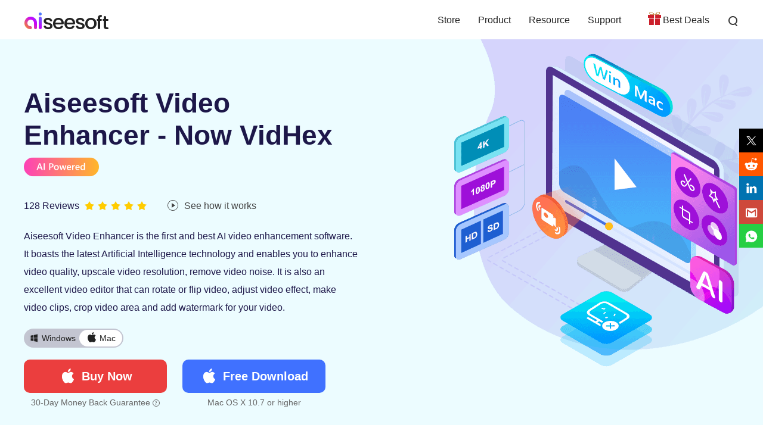

--- FILE ---
content_type: text/html
request_url: https://www.aiseesoft.com/video-enhancer/
body_size: 6772
content:
<!DOCTYPE html>
<html lang="en">
<head>
<meta http-equiv="Content-Type" content="text/html; charset=utf-8" />
<meta http-equiv="X-UA-Compatible" content="IE=edge,chrome=1" />
<meta name="viewport" content="width=device-width, initial-scale=1.0" />
<title>Aiseesoft Video Enhancer: Enhance, Rotate, Flip & Edit Video with AI</title>
<meta name="description" content="Aiseesoft Video Enhancer helps you to enhance your video quality, rotate or flip your video, edit/clip/crop/watermark your video using AI technology." />
<link rel="shortcut icon" href="/favicon.ico" type="image/x-icon" />
<link href="/css-new/video-enhancer.css" rel="stylesheet" type="text/css" />
<link href="/style/checkout-new-p.css" rel="stylesheet" type="text/css" />
<link rel="canonical" href="https://www.aiseesoft.com/video-enhancer/" />
<script type="application/ld+json">
  {
    "@context" : "http://schema.org",
    "@type" : "SoftwareApplication",
    "name" : "Aiseesoft Video Enhancer",
    "image" : "https://www.aiseesoft.com/images/video-enhancer/interface-step.jpg",
    "publisher" : {
      "@type" : "Organization",
      "name" : "Aiseesoft"
    },
    "downloadUrl" : "https://www.aiseesoft.com/downloads/video-enhancer.exe",
    "operatingSystem" : [ "Windows","Mac" ],
    "applicationCategory": "https://schema.org/MultimediaApplication",
    "aggregateRating" : {
      "@type" : "AggregateRating",
      "ratingValue" : "4.8",
      "ratingCount" : "128"
    },
    "review" : {
      "@type" : "Review",
      "author" : {
        "@type" : "Person",
        "name" : "Mia Johnson"
      },
      "datePublished" : "2025-02-20",
      "reviewRating" : {
        "@type" : "Rating",
        "ratingValue" : "5.0"
      },
      "reviewBody" : "This video enhancer app is amazing. It significantly improves the quality of my videos, making them look more professional. Highly recommended for anyone looking to enhance their videos."
    },
    "offers": {
      "@type": "Offer",
      "price": "12.50",
      "priceCurrency": "USD"
    }
  }
</script>
<!-- Google Tag Manager -->
<script>(function(w,d,s,l,i){w[l]=w[l]||[];w[l].push({'gtm.start':
new Date().getTime(),event:'gtm.js'});var f=d.getElementsByTagName(s)[0],
j=d.createElement(s),dl=l!='dataLayer'?'&l='+l:'';j.async=true;j.src=
'https://www.googletagmanager.com/gtm.js?id='+i+dl;f.parentNode.insertBefore(j,f);
})(window,document,'script','dataLayer','GTM-P4RBVX6');</script>
<!-- End Google Tag Manager -->
</head>
<body>
<!-- Google Tag Manager (noscript) -->
<noscript><iframe src="https://www.googletagmanager.com/ns.html?id=GTM-P4RBVX6"
height="0" width="0" style="display:none;visibility:hidden"></iframe></noscript>
<!-- End Google Tag Manager (noscript) --><!-- #BeginLibraryItem "/Library/header-new-product.lbi" --><div id="header">
  <div class="container-max">
    <i class="toggle-left"></i>
    <a href="/" id="logo"><img src="/style/images/aiseesoft-logo.png" loading="lazy" alt="Aiseesoft"></a>
    <i class="toggle-right"></i>
    <ul class="clearfloat">
      <li><a href="/store/">Store</a></li>
      <li><a href="/product.html">Product</a> </li>
      <li><a href="/resource/">Resource</a></li>
      <li class="support"><a href="/support.html">Support</a></li>
      <li class="best-deals"><a href="/special/offer/">Best Deals</a></li>
      <li class="search show_hide"><i></i>
        <div class="slidingDiv clearfloat">
          <div id="searchcontainer">
            <form action="/search-results.html" method="get" name="s" id="search-form"><div id="search-container"><div id="search-logo"></div>
              <input type="hidden" name="cx" value="007565757824446242910:ylk3cgkfzak">
              <input type="hidden" name="cof" value="FORID:11"><input type="hidden" value="UTF-8" name="oe">
              <input type="hidden" name="domains" value="www.aiseesoft.com">
              <input type="hidden" name="sitesearch" value="www.aiseesoft.com">
              <input type="text" id="q" name="q" class="searchbox" placeholder="Search"><input type="submit" id="search_btn" name="search_btn" value="Search"></div></form></div>
        </div>
      </li>
    </ul>
  </div>
</div>
<div class="header_bg"></div><!-- #EndLibraryItem --><div class="nav_bg"></div>
<div class="rollTopfone fixbar new_fixbar">
  <div class="container new_rollTopfone_box">
    <div class="icon new_rollTopfone_nav_toggle"><img width="36" height="36" src="/images/video-enhancer/vidhex-bar-icon.svg" loading="lazy" alt="VidHex Logo" /><span>VidHex</span></div>
    <div class="btn_v1">
      <div class="win_btn">
        <a href="https://www.vidhex.ai/pricing/" target="_blank" rel="nofollow noopener" onclick="_gaq.push(['_trackEvent','Video Enhancer','Enter Purchase Page','Product Page']);" class="buy" target="_blank" rel="nofollow"><span><i></i>Buy Now</span></a>
        <a href="https://download.aiseesoft.com/vidhex.exe" onclick="_gaq.push(['_trackEvent','Video Enhancer','Download','Product Page']);" class="down"><span><i></i>Free Download</span></a>
      </div>
      <div class="mac_btn">
        <a href="https://www.vidhex.ai/pricing/" target="_blank" rel="nofollow noopener" onclick="_gaq.push(['_trackEvent','Mac Video Enhancer','Enter Purchase Page','Product Page']);" class="buy"><span><i></i>Buy Now</span></a>
        <a href="https://www.aiseesoft.com/downloads/mac/vidhex.zip" onclick="_gaq.push(['_trackEvent','Mac Video Enhancer','Download','Product Page']);" class="down"><span><i></i>Free Download</span></a>
      </div>
    </div>
    <ul id="vice-menu">
      <li><span>Features</span></li>
      <li><a href="/video-enhancer/tutorial.html">Guide</a> </li>
      <li><a href="/video-enhancer/reference.html">Tech Specs</a> </li>
      <li><a href="/video-enhancer/reviews.html">Reviews</a> </li>
    </ul>
  </div>
</div>
<div class="banner screen_one" style="min-height: 560px;">
  <div class="banner_box container flex-box">
    <div class="left">
      <div><h1>Aiseesoft Video Enhancer - Now VidHex <img width="126" height="33" src="/images/filmai/ai-supported.svg" loading="lazy" alt="AI Supported"></h1></div>
      <p class="reviews click_box">128 Reviews <img src="/images/mobiesync/star.png" alt="Star"><span class="video" data-video="https://www.youtube.com/embed/Z9HxSNOqls0"><i></i>See how it works</span></p>
      <p>Aiseesoft Video Enhancer is the first and best AI video enhancement software. It boasts the latest Artificial Intelligence technology and enables you to enhance video quality, upscale video resolution, remove video noise. It is also an excellent video editor that can rotate or flip video, adjust video effect, make video clips, crop video area and add watermark for your video.</p>
      <div class="system_tab">
        <span class="win_active active"><i></i>Windows</span>
        <span class="mac_active"><i></i>Mac</span>
      </div>
      <div class="btn_v1">
        <div class="win_btn">
          <div class="buy_box">
            <a href="https://www.vidhex.ai/pricing/" target="_blank" rel="nofollow noopener" onclick="_gaq.push(['_trackEvent','Video Enhancer','Enter Purchase Page','Product Page']);" class="buy" target="_blank" rel="nofollow"><span><i></i>Buy Now</span></a>
            <p>30-Day Money Back Guarantee<i><span class="tax_content">If there is a quality problem within 30 days after purchasing, we can promise you a refund.</span></i></p>
          </div>
          <div class="down_box">
            <a href="https://download.aiseesoft.com/vidhex.exe" onclick="_gaq.push(['_trackEvent','Video Enhancer','Download','Product Page']);" class="down"><span><i></i>Free Download</span></a>
            <p>Windows 11, 10, 8, 7 Supported</p>
          </div>
        </div>
        <div class="mac_btn">
          <div class="buy_box">
            <a href="https://www.vidhex.ai/pricing/" target="_blank" rel="nofollow noopener" onclick="_gaq.push(['_trackEvent','Mac Video Enhancer','Enter Purchase Page','Product Page']);" class="buy"><span><i></i>Buy Now</span></a>
            <p>30-Day Money Back Guarantee<i><span class="tax_content">If there is a quality problem within 30 days after purchasing, we can promise you a refund.</span></i></p>
          </div>
          <div class="down_box">
            <a href="https://www.aiseesoft.com/downloads/mac/vidhex.zip" onclick="_gaq.push(['_trackEvent','Mac Video Enhancer','Download','Product Page']);" class="down"><span><i></i>Free Download</span></a>
            <p>Mac OS X 10.7 or higher</p>
          </div>
        </div>
      </div>
    </div>
    <div class="right">
      <img src="/images/video-enhancer/video-enhancer.png" alt="Video Enhancer">
    </div>
  </div>
  <img src="/images/video-enhancer/bannerbg.png" alt="Shape">
</div>
<div class="choose container screen_two">
  <h2>NO.1 Video Enhancement Software</h2>
  <p class="info">It has three major weapons to enhance your video quality: upscaling resolution, optimizing brightness and contrast and removing video noise.</p>
  <ul class="flex-box">
    <li>
      <i></i>
      <p class="title">Upscale video resolution</p>
      <p class="info">This powerful software could upscale the video resolution, especially when you desire to get HD videos from SD videos, or convert 1080p to 4K movies with excellent image quality.</p>
    </li>
    <li>
      <i></i>
      <p class="title">Optimize brightness and contrast</p>
      <p class="info">On the basis of the basic editing features, we now offer an easier and quicker way to optimize the video effect. With just one click, the software will help you to enhance dark videos or fix blurry videos.</p>
    </li>
    <li>
      <i></i>
      <p class="title">Remove video noise</p>
      <p class="info">It could be disturbing when you find some old movies or DVD videos have suspicious color spots. Now you could get you video noise removed with this video noise reduction software.</p>
    </li>
  </ul>
</div>
<div class="main flex-box container">
  <div>
    <h2>After effects video stabilization – New update</h2>
    <p>The latest update brought you the brand-new function – video stabilization. When you shoot videos with handheld camera, it happens from time to time that you shake your camera and get a shaky video, especially when you meet some emergency. When you edit the video effects after recording the video, you can fix the shaky problem with this stabilizer software. The image will be stabilized and seems more comfortable.</p>
  </div>
  <img style="max-width: 100%;" src="/images/video-enhancer/stablize-video.png" alt="Stablize Video">
</div>
<div class="main flex-box container">
  <img style="max-width: 100%;" src="/images/video-enhancer/rotate-flip-video.png" alt="Rotate Flip Video">
  <div>
    <h2>Rotate & flip</h2>
    <p>Sometimes we get videos that are rotated. The software has provided convenient function to rotate videos. You don't need to be bothered by the video with strange angle any more. Furthermore, you can also flip your video. The function could be quite interesting, as can be seen in the following, all the characters has changed from one direction to another. Try this interesting function on some famous movie, viewing it from different way must make you laugh.</p>
  </div>
</div>
<div class="characteristic">
  <div class="characteristic_box container flex-box">
    <div>
      <p class="title">Basic functions</p>
      <p class="info">Get access to all the editing tools we've provided exclusively for Aiseesoft users. And Try making your videos unique and share them with the world.</p>
    </div>
    <div class="flex-box">
      <ul>
        <li  class="flex-box">
          <div>
            <p class="title">Clip</p>
            <p class="info">Cut a video to get a certain video clip or merge several video clips into one.</p>
          </div>
          <i></i>
        </li>
        <li  class="flex-box">
          <div>
            <p class="title">Adjust</p>
            <p class="info">Adjust the output video's brightness, contrast, saturation, hue and volume until it meets your satisfaction.</p>
          </div>
          <i></i>
        </li>
      </ul>
      <ul>
        <li  class="flex-box">
          <div>
            <p class="title">Crop</p>
            <p class="info">Crop the video to get rid of the black edges so that it will suit your screen.</p>
          </div>
          <i></i>
        </li>
        <li  class="flex-box">
          <div>
            <p class="title">Watermark</p>
            <p class="info">Add a text or image watermark to your video to make it special.</p>
          </div>
          <i></i>
        </li>
      </ul>
    </div>
  </div>
  <img src="/images/video-enhancer/bg1.png" alt="Shape">
  <img src="/images/video-enhancer/bg2.png" alt="Shape">
  <img src="/images/video-enhancer/bg4.png" alt="Shape">
</div>
<div class="guide">
  <div class="guide_box container flex-box">
    <div>
      <div>
        <img src="/images/video-enhancer/vidhex-add-file.jpg" alt="VidHex Add File">
        <img src="/images/video-enhancer/vidhex-choose-ai-model.jpg" alt="VidHex Choose AI Model">
        <img src="/images/video-enhancer/vidhex-export-result.jpg" alt="VidHex Export Result">
      </div>
      <ol class="flex-box">
        <li class="active"></li>
        <li></li>
        <li></li>
      </ol>
    </div>
    <ul>
      <li class="active">
        <p class="step">Step 1</p>
        <p class="info">Launch VidHex and drag your footage file into the interface. Or you can hit the Click or drag & drop files(s) here button.</p>
      </li>
      <li>
        <p class="step">Step 2</p>
        <p class="info">Once the video is imported, select the model you want to use. Different VidHex AI models have different effects on the video. Select one and click Preview. Then, continue with the Export Now button to ensure your enhancement.</p>
      </li>
      <li>
        <p class="step">Step 3</p>
        <p class="info">Please wait for the processing to complete for a while, or you can click Cloud Acceleration to process it in the cloud.</p>
      </li>
      <li>
        <a href="/video-enhancer/tutorial.html">Get Complete Guide Here-></a>
      </li>
    </ul>
  </div>
</div>
<div id="recommend">
  <div class="container">
      <img style="max-width: 93px;" src="/images/video-enhancer/filmai-icon.png" loading="lazy" alt="Filmai Icon">
    <div class="middle">
      <p class="title">Need Further Enhancement?</p>
      <p class="con">Aiseesoft Filmai</p>
      <p class="con">Pro Video Enhancer - Edit and Enhance Your Video with AI.</p>
    </div>
    <div class="btn_v1">
      <div class="win_btn">
        <a href="https://www.vidhex.ai/pricing/" target="_blank" rel="nofollow noopener" onclick="_gaq.push(['_trackEvent','Video Enhancer','Enter Purchase Page','Product Page']);" class="buy" target="_blank" rel="nofollow"><span><i></i>Buy Now</span></a>
        <a href="https://download.aiseesoft.com/vidhex.exe" onclick="_gaq.push(['_trackEvent','Video Enhancer','Download','Product Page']);" class="down"><span><i></i>Free Download</span></a>
      </div>
      <div class="mac_btn">
        <a href="https://www.vidhex.ai/pricing/" target="_blank" rel="nofollow noopener" onclick="_gaq.push(['_trackEvent','Mac Video Enhancer','Enter Purchase Page','Product Page']);" class="buy"><span><i></i>Buy Now</span></a>
        <a href="https://www.aiseesoft.com/downloads/mac/vidhex.zip" onclick="_gaq.push(['_trackEvent','Mac Video Enhancer','Download','Product Page']);" class="down"><span><i></i>Free Download</span></a>
      </div>
    </div>
  </div>
</div>
<div class="showoff">
  <div class="container">
    <h2>We Are Highly Trusted</h2>
    <div class="info-slides unslider-horizontal">
      <ul class="unslider-wrap unslider-carousel">
        <li><span class="author">MI</span><span>By Mia Johnson</span>
          <p>This video enhancer app is amazing. It significantly improves the quality of my videos, making them look more professional. Highly recommended for anyone looking to enhance their videos.</p>
          <div class="five_stars clearfloat"><i></i><i></i><i></i><i></i><i></i></div>
        </li>
        <li><span class="author">LI</span><span>By Liam Brown</span>
          <p>I've been using this video enhancer app for a while, and it's fantastic. The enhancement tools are powerful and easy to use, making my videos look great. Perfect for both beginners and professionals.</p>
          <div class="five_stars clearfloat"><i></i><i></i><i></i><i></i><i></i></div>
        </li>
        <li><span class="author">OL</span><span>By Olivia Smith</span>
          <p>This app has exceeded my expectations. The enhancement process is quick, and the quality of the output is outstanding. It's a must-have for anyone serious about video editing.</p>
          <div class="five_stars clearfloat"><i></i><i></i><i></i><i></i><i></i></div>
        </li>
        <li><span class="author">ET</span><span>By Ethan Garcia</span>
          <p>I'm really impressed with how easy this video enhancer app is to use. The interface is intuitive, and the enhancement tools are very effective. Highly recommended!</p>
          <div class="five_stars clearfloat"><i></i><i></i><i></i><i></i><i></i></div>
        </li>
      </ul>
    </div>
  </div>
</div>
<div id="reading_more">
  <h2>More Solutions You May Need</h2>
  <div class="container clearfloat">
    <ul>
      <li><a href="/video-enhancer/remove-video-noise.html">3 Best Efficient Ways to Remove Video Noise and Upscale Quality</a></li>
      <li><a href="/video-enhancer/enhance-video-quality.html">How to Enhance Video Quality with the Best Video Converter Ultimate</a></li>
      <li><a href="/video-enhancer/how-to-convert-videos-to-hd.html">The Simplest Way to Convert Videos to HD with 4K/1080p/720p Resolution</a></li>
      <li><a href="/resource/video-stabilization.html">Top 6 Video Stabilization Applications for PC/Mac/iPhone/Android</a></li>
      <li><a href="/edit-video/how-to-rotate-a-video.html">[Beginner's Guide] How to Rotate a Video on Windows 10 and Mac</a></li>
    </ul>
    <ul>
      <li><a href="/edit-video/how-to-flip-a-video.html">How to Flip a Video File on Computer</a></li>
      <li><a href="/how-to/add-watermark-to-video.html">How to Add Watermark to Video for Free on Windows 10 Computer</a></li>
      <li><a href="/video-enhancer/improve-video-quality.html">How to Improve the Quality of Your Video</a></li>
      <li><a href="/video-enhancer/optimize-brightness-contrast.html">How to Optimize Video Brightness and Contrast Professionally</a></li>
    </ul>
  </div>
</div>
<div id="more-recommendations">
  <h2>Explore More Recommendations from Aiseesoft</h2>
  <div class="flex-box">
    <div>
      <a class="app-img" href="/screen-recorder/"><img src="/images/screen-recorder/icon-r.png" alt="Screen recorder"></a>
      <a class="app-name" href="/screen-recorder/">Screen Recorder</a>
      <p>The best video recording tool to easily record screen, meetings, game, webinar, audio, and webcam videos.</p>
      <div class="btn-box flex-box">
        <a class="win-down" href="https://download.aiseesoft.com/screen-recorder.exe" onclick="_gaq.push(['_trackEvent','Screen Recorder','Download','Product Page']);"><i></i>Free Download</a>
        <a class="mac-down" href="https://download.aiseesoft.com/mac/mac-screen-recorder.zip" onclick="_gaq.push(['_trackEvent','Mac Screen Recorder','Download','Product Page']);"><i></i>Free Download</a>
      </div>
    </div>
    <div>
      <a class="app-img" href="/video-converter-ultimate/"><img src="/images/video-converter-ultimate/icon-r.png" loading="lazy" alt="Video Converter Ultimate" /></a>
      <a class="app-name" href="/video-converter-ultimate/">Video Converter Ultimate</a>
      <p>The best multi-media helper to convert, edit and enhance your video and audio file in one click.</p>
      <div class="btn-box flex-box">
      <a href="https://download.aiseesoft.com/video-converter-ultimate.exe" onclick="_gaq.push(['_trackEvent','Video Converter Ultimate','Download','Product Page']);" class="win-down"><i></i>Free Download</a> <a href="https://download.aiseesoft.com/mac/mac-video-converter-ultimate.zip" onclick="_gaq.push(['_trackEvent','Mac Video Converter Ultimate','Download','Product Page']);" class="mac-down"><i></i>Free Download</a>
      </div>
    </div>
    <div>
      <a class="app-img" href="/filmai/"><img src="/images/filmai/filmai-icon.png" loading="lazy" alt="Filmai" /></a>
      <a class="app-name" href="/filmai/">Filmai</a>
      <p>The best solution for upscaling video, denoising video, improving video quality, and even inserting video frames to make a smoother video.</p>
      <div class="btn-box flex-box">
        <a href="https://download.aiseesoft.com/vidhex.exe" onclick="_gaq.push(['_trackEvent','Filmai','Download','Product Page']);" class="win-down"><i></i>Free Download</a>
        <a href="https://www.aiseesoft.com/downloads/mac/vidhex.zip" onclick="_gaq.push(['_trackEvent','Mac Filmai','Download','Product Page']);" class="mac-down"><i></i>Free Download</a>
      </div>
    </div>
  </div>
</div>
<div id="breadcrumb">
  <div class="container"><a href="/">Home</a> <a href="/product-video-w.html" class="crumb_left">Video</a> <span class="crumb_left">Video Enhancer</span></div>
</div><!-- #BeginLibraryItem "/Library/all-in-new-same-footer.lbi" -->
<div class="new-footer">
  <div class="container clearfloat">
      <div class="footer-box"><a href="/"> <img src="/style/index/aiseesoft.png" loading="lazy" alt="Aiseesoft" /></a> <a class="download" href="/download.html">Download Center</a><a class="download" href="/store/">Aiseesoft Store</a></div>
      <div class="footer-box footer-support">
        <h3>Support</h3>
        <ul>
          <li><a href="/support/retrieve-register-code/">Retrieve Registration Code</a></li>
          <li><a href="/faq.html">Sales FAQ</a></li>
          <li><a href="/support.html">Contact Support Team</a></li>
        </ul>
      </div>
      <div class="footer-box footer-social">
        <h3>Follow Us</h3>
        <div class="footer-sns"> <a href="https://www.facebook.com/aiseesoft" rel="nofollow" target="_blank" class="facebook"> </a> <a href="https://twitter.com/AiseesoftStudio" rel="nofollow" target="_blank" class="twitter"> </a> <a href="https://www.youtube.com/c/aiseesoft" rel="nofollow" target="_blank" class="youtube"> </a> </div>
      </div>
      <div class="botlink-company">
        <h3>Get Our Newsletter <img width="24" height="24" src="/style/index/email.svg" loading="lazy" alt="Email"></h3>
        <div class="email flex_box">
          <input type="email" placeholder="Enter your email" class="email_number">
          <input type="submit" value="Subscribe" class="subscribe_btn" data-operation="subscribe" data-label="footer">
        </div>
        <div class="error_tip">
          <p class="error_empty">*Required field</p>
          <p class="error_wrong">*Please enter a valid email</p>
        </div>
        <div class="language">
          <!-- GTranslate: https://gtranslate.io/ -->
 <select onchange="doGTranslate(this);"><option value="">Other Language</option><option value="en|en">English</option><option value="en|zh-CN">Chinese (Simplified)</option><option value="en|zh-TW">Chinese (Traditional)</option><option value="en|cs">Czech</option><option value="en|da">Danish</option><option value="en|nl">Dutch</option><option value="en|fi">Finnish</option><option value="en|el">Greek</option><option value="en|it">Italian</option><option value="en|no">Norwegian</option><option value="en|pl">Polish</option><option value="en|ru">Russian</option><option value="en|sv">Swedish</option><option value="en|hu">Hungarian</option><option value="en|tr">Turkish</option><option value="en|ko">Korean</option></select>
 <script type="text/javascript">
 /* <![CDATA[ */
 function doGTranslate(lang_pair) {if(lang_pair.value)lang_pair=lang_pair.value;if(lang_pair=='')return;var lang=lang_pair.split('|')[1];var plang=location.hostname.split('.')[0];if(plang.length !=2 && plang.toLowerCase() != 'zh-cn' && plang.toLowerCase() != 'zh-tw')plang='en';location.href=location.protocol+'//'+(lang == 'en' ? '' : lang+'.')+location.hostname.replace('www.', '').replace(RegExp('^' + plang + '\\.'), '')+location.pathname+location.search;}
 /* ]]> */
 </script>
        </div>
      </div>
  </div>
</div>
<div id="new-footer-bottom">
  <div class="container">
    <p><a href="/about.html" rel="nofollow">About Aiseesoft</a> | <a href="/privacy-policy.html" rel="nofollow">Privacy</a> | <a href="/support.html">Support</a> | <a href="/resource/">Resource</a> | <a href="/affiliate.html" rel="nofollow">Affiliate</a> | <a href="/company/contact-pr.html" rel="nofollow">Contact us</a> <span class="copyright">Copyright &copy; 2026 Aiseesoft Studio. All rights reserved.</span></p>
  </div>
</div><!-- #EndLibraryItem -->
<div class="gotop"><i></i></div>
<script src="https://cdn.paddle.com/paddle/paddle.js"></script>
<script type="text/javascript" src="/js-new/video-enhancer.js"></script>
</body>
</html>

--- FILE ---
content_type: text/css
request_url: https://www.aiseesoft.com/css-new/video-enhancer.css
body_size: 16159
content:
.container,.container-max{max-width:1200px;width:100%}#header img,.hot-icon,.icon img{vertical-align:middle}body,dd,div,form,h1,h2,h3,h4,html,img,input,p,ul li{margin:0 auto;padding:0;font-style:normal;font-family:"Segoe UI",Arial,Helvetica,Verdana,sans-serif}li,ul{list-style:none;margin:0;padding:0}a,a:link,a:visited{text-decoration:none;color:#222}a:active,a:hover{text-decoration:underline;color:#222}.flex-box,.flex_box{display:-webkit-box;display:-ms-flexbox;display:flex;-webkit-box-orient:horizontal;-webkit-box-direction:normal;-ms-flex-direction:row;flex-direction:row;-webkit-box-pack:justify;-ms-flex-pack:justify;justify-content:space-between;-ms-flex-wrap:wrap;flex-wrap:wrap}.container{-webkit-box-sizing:border-box;box-sizing:border-box}#header,.special_btn span{-webkit-box-sizing:border-box}.container-max{overflow:hidden}#header,#header .container-max{overflow:visible}.container-max #logo{float:left}#header{position:relative;width:100%;padding:11px 0 10px;height:66px;z-index:15;box-sizing:border-box}#header img{padding-top:8px}#header .container-max>ul{float:right;margin:0;list-style:none}#header .container-max>ul>li{float:left;position:relative;margin-right:30px;height:45px;line-height:45px;cursor:pointer;overflow:visible}#header .container-max>ul>li.products>i{width:10px;height:5px;background:url(/images/article/icon.png) 0 -41px no-repeat;display:inline-block;vertical-align:middle;margin-left:6px}#header .container-max>ul>li.products.active>i{background-position:0 -46px}#header .slidedown-items li{line-height:32px}#header .slidedown-items p{line-height:22px;display:inline-block;padding-bottom:10px;border-bottom:1px solid #e4e4e4;width:260px;font-size:18px;color:#222}#header .toggle-left,#header .toggle-right{display:none}#header .toggle-left{width:26px;height:22px;background:url(/images/article/toggle-left.png)}#header .toggle-right{width:40px;height:40px;background:url(/images/article/toggle-right.png) center center no-repeat;border-radius:50%;margin-right:-16px;cursor:pointer}#header .toggle-right:hover{background-color:#eee}#header .container-max>ul>li.best-deals a{display:inline-block;height:5p4x;padding-left:40px;background:url(/images/article/promotion.gif) 0 -7px no-repeat}#header .container-max>ul>li.cart,#header .container-max>ul>li.search{padding-top:5px}#header .container-max>ul>li.cart a{display:inline-block;width:22px;height:22px;background:url(/images/article/icon.png) no-repeat}#header .container-max>ul>li.search i{display:inline-block;width:20px;height:20px;background:url(/style/images/search-new.png) no-repeat}#header .download-container,#header .products-container{position:absolute;display:none;left:0;top:75px;width:100%;border-top:2px solid #2673e7;padding:20px 0 40px;background-color:#fff;z-index:10;-webkit-box-shadow:0 10px 10px 0 rgba(0,0,0,.05);box-shadow:0 10px 10px 0 rgba(0,0,0,.05)}#header .download-container p,#header .products-container p{font-size:18px;color:#222}#header .download-container>.flex-box,#header .products-container>.flex-box{display:unset;display:-webkit-box;display:-ms-flexbox;display:flex;width:100%;max-width:1000px;-webkit-box-pack:start;-ms-flex-pack:start;justify-content:flex-start}#header .download-container>.flex-box>div,#header .products-container>.flex-box>div{float:left;margin:0;min-width:285px}#header .slidedown-items ul{padding-top:5px}#header .slidedown-items li a{display:inline-block;position:relative;font-size:14px;color:#666;line-height:32px}#header .slidedown-items li a:hover{color:#008fcc}#header .download-container li a{display:inline-block;position:relative;padding-left:21px}#header .download-container li a::after{display:block;position:absolute;content:"";width:11px;height:11px;left:0;top:11px;background:url(/images/article/icon.png) 0 -346px no-repeat}#header .download-container li a.active:after{background-position:0 -357px}#header .slidingDiv{display:none;clear:both;z-index:10000;position:absolute;-webkit-box-sizing:unset;box-sizing:unset;top:66px;left:0;background-color:#fff;width:100%;padding:20px 0;height:45px;border-top:1px solid #ccc;border-bottom:1px solid #ccc}#header .slidingDiv #searchcontainer{max-width:1000px;width:95%;margin:0 auto;overflow:hidden}#header .slidingDiv #search-container{width:100%}#header .slidingDiv #search-container input#q{width:80%;height:40px;border:1px solid #d3d8dc;border-radius:5px 0 0 5px;font-size:18px;padding-left:5px;color:#222}#header .slidingDiv #search-container input#q,#search-container input#search_btn{float:left}#header .slidingDiv #search-container input#search_btn{width:60px;height:42px;border-radius:0 5px 5px 0;cursor:pointer;border:1px solid #222;border-left:none;background-color:#222;color:#fff}#header .slidingDiv #search-container input#search_btn:hover{background-color:#222;color:#fff}.slidingDiv .topic_wrap h1{background-color:#504e4f;font-size:24px;color:#fff;height:50px;border-radius:5px;line-height:50px;padding-left:19px;max-width:1000px;width:100%}.slidingDiv #search_result{height:1250px}.slidingDiv #exclusive_discount{line-height:14px;margin-top:10px;color:#7c7c7c}.hot-icon{display:inline-block;margin-left:10px}#header .container-max>ul>li:last-child{margin:0;position:static}#search{overflow:hidden;max-width:1000px}#lookfor{float:right;margin-top:3px}.toggle-nav{display:none}.menu_dropDown{top:66px;background-color:#f7f7f7;position:absolute;width:100%;left:0;z-index:1000;display:none}.menu_dropDown .container{padding:30px 0}.menu_dropDown .item{float:left;width:20%;text-align:left;margin-left:40px;border-right:1px solid #eaeaea}.menu_dropDown .border-none{border:none}.menu_dropDown .item ul{float:left;width:100%;display:block}.menu_dropDown .item p{font-size:18px;color:#222;line-height:30px;margin:0 auto}#menu .menu_dropDown .item ul li{padding:3px 0;margin:0 auto;text-align:left}ul#vice-menu .menu_dropDown li{padding-left:0;display:block;width:100%}.fixbar a.fix-buy,.fixbar a.fix-down{display:inline-block;font-size:14px;overflow:hidden;text-align:center}ul#vice-menu li.special{padding-right:20px}ul#vice-menu li.special a.arrow,ul#vice-menu li.special a.arrowtop{position:relative}ul#vice-menu li.special a.arrowdown:before,ul#vice-menu li.special a.arrowtop:before{position:absolute;width:0;height:0;left:104%;top:48%;border-left:4px solid transparent;border-right:4px solid transparent;content:""}ul#vice-menu li.special a.arrowdown:before{border-top:4px solid #666}ul#vice-menu li.special a.arrowtop:before{border-bottom:4px solid #666}.fixbar,.nav-bg{position:fixed;width:100%}.nav-bg{background:#000;opacity:.7;height:100%}.fixbar{border-top:2px solid #0382da;height:66px;background-color:#fff;z-index:1;-webkit-box-shadow:0 2px 5px 0 rgba(0,0,0,.2);box-shadow:0 2px 5px 0 rgba(0,0,0,.2);top:0}.icon img{margin-right:10px}.icon{float:left;margin-top:17px}.long .icon:hover a{color:#4aa6e5;text-decoration:none}.long .icon:hover{margin-top:12px;-webkit-transition:all .5s;transition:all .5s}ul#vice-menu{float:right;margin-bottom:0;margin-top:18px}ul#vice-menu li{float:left;padding:0 10px;line-height:30px}.fixbar a.fix-down{border:2px solid #0382da;color:#0382da;border-radius:50px;margin-left:20px;width:117px;height:28px;line-height:28px}.fixbar a.fix-down:hover{background-color:#0382da;color:#fff;text-decoration:none}.fixbar a.fix-buy{border:none;background-color:#ff9600;border-radius:50px;color:#fff;width:121px;height:32px;line-height:32px;position:relative}.fixbar a.fix-buy span{width:78px;position:absolute;right:-20px;top:0;height:15px;background:#dc0000;line-height:15px;-webkit-transform:rotate(30deg);transform:rotate(30deg);font-size:12px}.fixtop{top:0;z-index:99}.nav_bg{position:fixed;top:106px;left:0;z-index:5;width:100%;height:100%;background:rgba(0,0,0,.7);display:none}.new_rollTopfone_box .icon,.special_btn{position:relative}.new_rollTopfone{z-index:7}.new_rollTopfone_box>div.btn,.new_rollTopfone_box>div.mac_btn,.new_rollTopfone_box>div.win_btn{float:right;margin-top:17px;margin-left:5px;display:none}.new_rollTopfone_box>div#version-top a,.new_rollTopfone_box>div.btn a,.new_rollTopfone_box>div.mac_btn a,.new_rollTopfone_box>div.win_btn a{margin-top:0}.new_rollTopfone_box>div.btn{display:block}.new_rollTopfone_box>div#macversion-top,.new_rollTopfone_box>div#winversion-top{float:right;margin-top:15px;margin-left:5px;display:none}.new_rollTopfone_box>div#macversion-top a,.new_rollTopfone_box>div#winversion-top a{margin-top:0}.new_rollTopfone_box>div#version-top{float:right;margin-top:15px;margin-left:5px}.new_rollTopfone_box .icon a,.new_rollTopfone_box .icon span{display:-webkit-box;display:-ms-flexbox;display:flex;-webkit-box-align:center;-ms-flex-align:center;align-items:center}.new_rollTopfone_box.long .overview{display:none}.new_fixbar{z-index:7;display:none!important}.new_fixbar.active{display:block!important}.new_fixbar .icon img{display:inline-block}.new_fixbar .icon span,.new_fixbar .icon>a{display:inline-block;line-height:36px}ul#vice-menu li.special_mobile{display:none}.special_inner{display:none;position:absolute;top:130%;width:-webkit-fit-content;width:-moz-fit-content;width:fit-content;min-width:140%;left:10px;-webkit-box-shadow:0 0 6px 0 rgba(0,0,0,.25);box-shadow:0 0 6px 0 rgba(0,0,0,.25);background-color:#fff;padding:5px 10px;border-radius:6px}.special_btn span{cursor:pointer;position:relative;box-sizing:border-box;padding-right:10px;-webkit-user-select:none;-moz-user-select:none;-ms-user-select:none;user-select:none}.special_btn span::after,.special_inner::before{width:0;height:0;border-right:4px solid transparent;position:absolute}.special_btn span::after{content:"";left:94%;top:48%;border-top:4px solid #666;border-left:4px solid transparent}.special_btn span.active::after{-webkit-transform:rotateX(180deg);transform:rotateX(180deg)}.special_inner::before{content:'';display:block;border-top:4px solid #fff;border-left:4px solid #fff;border-bottom:4px solid transparent;top:0;left:25%;-webkit-transform:translate(-50%,-50%) rotate(45deg);transform:translate(-50%,-50%) rotate(45deg)}.clearfloat::after,a#subscribe::after{content:"";clear:both}.special_inner.active{display:block}.special_inner a{display:block;width:-webkit-fit-content;width:-moz-fit-content;width:fit-content;text-decoration:none}.special_inner a:hover,.usernotice_pop a{text-decoration:underline}.usernotice_pop{display:table;width:280px;padding:7px;position:fixed;bottom:20px;right:5px;background:rgba(0,0,0,.55);z-index:1000;text-align:center;color:#fff;border-radius:5px;-webkit-transition:all .3s ease;transition:all .3s ease;font-size:12px;line-height:18px}.usernotice_pop a{color:#fff}.usernotice_pop span{cursor:pointer;border:1px solid #fff;margin:10px 5px;width:50%;padding:0 5px}.requirements{margin-top:70px;overflow:hidden}.requirements h2{margin-bottom:70px}.requirements ul{width:39%;color:#666;font-size:16px;line-height:30px;float:left}.requirements ul li{margin-bottom:10px}.requirements ul li span{font-weight:700;color:#222}.requirements ul:last-child{float:right}.requirements_main ul{float:none!important;margin:auto}.back-to{position:fixed;bottom:60px;right:10px;z-index:999;width:110px;overflow:hidden;zoom:1;-ie6-position-fixed-delay:200}.back-to .back-top{float:right;display:block;width:50px;height:50px;background:url(/images/system/gotop.png) no-repeat;margin-left:10px;outline:0;text-indent:-9999em}#exclusive_discount{line-height:14px;margin-top:10px;color:#7c7c7c}.botlink h3{font-weight:400}.botlink-sns{margin-top:0}.clearfloat::after{display:block;overflow:hidden;visibility:hidden;height:0}.clearfloat{zoom:1}.gotop{position:fixed;right:10px;bottom:70px;z-index:2;cursor:pointer;display:none}.footer-box a,.gotop i{display:block}.gotop i{width:84px;height:103px;background:url(/style/index/go-top.png)}.gotop:hover i{background-position-y:-103px}.new-footer{width:100%;background-color:#333;padding:25px 0}.new-footer .container{padding:30px 30px 40px;overflow:hidden;max-width:1200px}.footer-box{width:20%;float:left;margin-right:3%}.new-footer .footer-box>a:nth-of-type(1){width:144px;margin-bottom:20px}.new-footer .footer-box>a:nth-of-type(2),.new-footer .footer-box>a:nth-of-type(3){margin:0 0 14px;padding:0 0 0 20px!important;-webkit-box-sizing:border-box;box-sizing:border-box;max-width:160px;width:160px;height:36px;border:1px solid #2ab0f5;border-radius:3px;font-size:14px;line-height:36px;text-align:center;color:#2ab0f5;background:url(/style/index/download.png) 4px 2px no-repeat}.footer-company,.footer-social,.footer-support{border-left:#464646 1px solid;padding-left:20px}.new-footer .footer-box>a:nth-of-type(3){background:url(/style/index/buy.png) 4px 2px no-repeat}.footer-box img{margin-top:20px}.footer-company{width:25%;float:left;height:149px}.footer-support{width:17%}.footer-social{width:20%;height:149px}.new-footer h3{font-size:18px;margin:20px auto;color:#fff;font-weight:700}.new-footer h3.cooper{margin-top:20px}.new-footer p{font-size:14px}.new-footer a:link,.new-footer a:visited,.new-footer p{color:#fff}.new-footer ul li{line-height:16px;margin:11px 0;font-size:14px}.footer-sns{width:100%}.footer-box .footer-sns a{margin-right:5px;width:40px;height:40px;display:inline-block}.footer-sns a img{max-width:40px}.footer-sns a.facebook{background:url(/style/index/media.svg) no-repeat}.footer-sns a.twitter{background:url(/style/index/media.svg) 0 -40px no-repeat}.footer-sns a.youtube{background:url(/style/index/media.svg) 0 -80px no-repeat}.footer-sns a.google{background:url(/style/images/share-sns.png) -162px 0 no-repeat}#new-footer-bottom{clear:both;background:#292929;width:100%}#new-footer-bottom p{color:#fff;text-align:center;margin:15px auto 10px}#new-footer-bottom p a{text-align:center;color:#fff;font-size:14px}#new-footer-bottom p.copyright,#new-footer-bottom span.copyright{color:#7c7c7c;padding-left:10px;font-size:14px;text-align:center}.new-footer a#new-subscribe{background:url(/images/subscribe.png) no-repeat;width:264px;height:28px;display:block;color:#fff;font-size:14px;padding:10px 0 0 25px}.new-footer a#new-subscribe:hover{text-decoration:none;background:url(/images/subscribe.png) 0 -38px no-repeat}.new-footer #new-exclusive_discount{line-height:14px;margin-top:10px;color:#7c7c7c}.new-footer .email{position:relative;min-width:246px;height:36px}.new-footer .email input.email_number{border:none;border-radius:6px;height:36px;line-height:36px;border:1px solid rgba(255,255,255,.8);background-color:transparent;padding-left:12px;color:#fff;outline:0;width:calc(100% - 15px);-webkit-box-sizing:content-box!important;box-sizing:content-box!important}.form_success>div,a#subscribe{-webkit-box-sizing:border-box}.new-footer .email.active input.email_number{border:1px solid rgba(255,255,255,1)}.new-footer .email input.subscribe_btn{position:absolute;top:0;right:3px;border-radius:6px;background:#4F5153;height:32px;color:#fff;line-height:32px;font-weight:400;font-size:14px;padding:0 12px;margin:3px 0;border:0;cursor:pointer}.new-footer .email.active input.subscribe_btn{background:linear-gradient(235deg,#25A3FF -15%,#C700FF 51%,#FFA800 115%)}.new-footer .emailactive input.subscribe_btn:hover{background:linear-gradient(235deg,#FFA800 -15%,#C700FF 30%,#25A3FF 115%);color:#fff}.new-footer .email input.email_number::-webkit-input-placeholder{background:0 0;color:rgba(255,255,255,.8)}.new-footer .email.active input.email_number::-webkit-input-placeholder{color:#fff}.new-footer .error_tip{height:22px;margin-top:8px}.new-footer .error_tip p{display:none;color:#FF0D0D;font-size:14px;font-weight:400;line-height:22px}.form_success{background:rgba(0,0,0,.5);position:fixed;top:0;left:0;width:100%;height:100%;z-index:9;display:none}.form_success>div{position:absolute;top:50%;left:50%;max-width:700px;width:90%;-webkit-transform:translate(-50%,-50%);transform:translate(-50%,-50%);background:#fff;border-radius:16px;padding:48px 50px 60px;text-align:center;box-sizing:border-box}.form_success>div .close{width:32px;height:32px;background:url(/style/index/close.svg);position:absolute;top:14px;right:14px;cursor:pointer;background-size:contain}.form_success>div>img{margin:0 auto}.form_success>div .title{font-size:28px;color:#333;line-height:40px;font-weight:600;margin-top:16px}.form_success>div .info{font-size:16px;line-height:28px;color:#333;margin-top:12px}.form_success>div .info>span{color:red}.form_success>div .info span.coupon_text{position:relative}.form_success>div .info span.coupon_text i{position:absolute;background:url(/style/index/copy.svg);width:14px;height:14px;display:inline-block;top:-2px;right:-9px;cursor:pointer}.form_success .success_copy{display:none;color:#fff;line-height:20px;font-size:14px;padding:16px;border-radius:8px;position:absolute;background-color:rgba(0,0,0,.7);-webkit-transform:translate(-50%,-50%);transform:translate(-50%,-50%);top:50%;left:50%}.new-footer .container.clearfloat{overflow:visible}.new-footer .botlink-company h3{margin:20px auto 10px}.new-footer .botlink-company h3>img{vertical-align:-6px;display:inline-block}.botlink-company #exclusive_discount{margin-bottom:16px}a#subscribe{max-width:264px;height:38px;display:block;color:#fff;font-size:14px;padding:0 0 0 25px;line-height:38px;border:1px solid #7c7c7c;border-radius:30px;box-sizing:border-box;position:relative}a#subscribe:hover{border-color:#b6b6b6;text-decoration:none}a#subscribe::after{width:9px;height:17px;background:url(/images/triangle.png);position:absolute;top:10px;right:20px}.botlink-social,.botlink-support{height:234px}.botlink .container{overflow:initial}.botlink .container:after{content:".";display:block;height:0;clear:both;visibility:hidden}.language div ul::after,.language div ul::before{content:"";position:absolute}.botlink-company{width:25%;float:left;border-left:#464646 1px solid;padding-left:20px;height:auto}.language{margin-top:6px}.language>a{background-image:url(/style/images/country.png);width:34px;height:21px;display:inline-block;margin-right:5px;zoom:1.1}.language>a.en{background-position-Y:-21px}.language>a.de{background-position-Y:0}.language>a.fr{background-position-Y:-42px;float:none}.language>a.jp{background-position-Y:-64px}.language select{margin-top:6px;display:block;width:175px;border-radius:4px;background:url(/style/index/lan-arrow.svg) right 10px center no-repeat #FFF;height:36px;padding-left:8px;-webkit-appearance:none;-webkit-box-sizing:border-box;box-sizing:border-box;-moz-appearance:none;appearance:none;background-size:24px}.botlink .language div ul li a,.new-footer .botlink-company a,.new-footer .botlink-company a:link,.new-footer .botlink-company a:visited{color:#222;font-size:16px}.language div ul::after{width:0;height:0;border-width:10px;border-style:solid;border-color:#fff transparent transparent;bottom:-20px;left:50%;margin-left:-11px}.language div ul::before{clear:both;background:0 0;width:200px;height:20px;bottom:-15px;left:0}.banner{z-index:1}.banner div.tab *{margin:0}.banner div.tab{margin:auto;width:74px;border-radius:36px;background:#18787b;overflow:hidden;-webkit-box-pack:justify;-ms-flex-pack:justify;justify-content:space-between}.banner div.tab i{width:20px;height:20px;background:url(/images/screen-recorder/winmac.png);display:block;margin:7px auto 0}.banner div.tab span{display:block;width:36px;height:36px;border-radius:36px}.banner div.tab span.active{background:#fff}.banner div.tab span.win_i.active i{background-position-y:-20px}.banner div.tab span.mac_i i{width:20px;height:22px;background-position-y:-42px}.banner div.tab span.mac_i.active i{background-position-y:-62px}.container{padding:0}.btn_box p{font-size:14px;color:#a5b2ff;text-align:center;margin-top:3px}.btn_box p a{font-size:14px;color:#22fff6}#affordable{width:100%;position:relative;padding:78px 0 87px;background-color:#e3f1fa}#affordable h2{margin-bottom:30px;padding:0;text-align:center;font-size:42px;line-height:48px;color:#222}#affordable .container{text-align:center;-webkit-box-pack:center;-ms-flex-pack:center;justify-content:center;overflow:visible}#affordable.affordable_one .container>div{margin:auto 14px}#affordable .container>div{margin:auto 41px;width:368px;border-radius:3px;text-align:center;background-color:#fff;display:inline-block;vertical-align:middle}#affordable .container>div.left{height:462px;-webkit-box-shadow:0 0 16px 0 rgba(0,0,0,.21);box-shadow:0 0 16px 0 rgba(0,0,0,.21)}#affordable .container>div.right,.sure div{-webkit-box-shadow:0 0 16px 0 rgba(0,0,0,.21)}#affordable .container>div.left .info-zoon{padding:55px 10px 22px!important}#affordable .container>div.left .buy-zoon{padding:25px 10px 70px}#affordable .container>div.right{height:542px;background:url(/images/mobiesync/hot.png) no-repeat #fff;box-shadow:0 0 16px 0 rgba(0,0,0,.21)}#affordable .container>div.right .top-line{width:100%;height:6px;border:0;background:-webkit-gradient(linear,left top,right top,from(#5cdfeb),to(#666aec));background:linear-gradient(to right,#5cdfeb,#666aec)}#affordable .container>div.right .info-zoon{padding:89px 10px 22px!important}#affordable .container>div.right .buy-zoon{padding:25px 10px 105px}#affordable .container .price-past{display:inline-block;margin-right:17px;font-size:24px;color:#666;text-decoration:line-through}#affordable .container .price-now{display:inline-block;font-size:36px;color:#ff4040}#affordable .container .title{font-size:24px;color:#222;font-weight:700}#affordable .container hr{display:block;margin:14px auto 16px;width:75px;height:0;border:1px solid #00a3e7}#affordable .container>div>hr.separate{display:block;margin:0 auto;max-width:360px;width:98%;border:0;border-top:1px solid #e8e8e8}#affordable div div p.affordable_intell i .tax_content::before,#affordable p.tax i .tax_content::before{content:"";border-left:10px solid transparent;border-right:10px solid transparent;border-bottom:10px solid #fff}#affordable .container .buy-zoon p{display:table;margin:0 auto;padding:0 13px;font-size:18px;line-height:40px;color:#333;background:url(/images/mobiesync/dian.png) 0 19px no-repeat}#affordable .container .buy-section{margin:20px auto 0;max-width:230px}#macversion-top,#winversion-topn{display:none}#affordable .container .buy-section a{-webkit-box-sizing:border-box;box-sizing:border-box;padding-left:35px;font-size:18px;color:#fff;text-align:center;text-decoration:none;cursor:pointer;position:relative;overflow:hidden}#affordable .container .buy-section a::before{content:"";position:absolute;width:24px;height:24px;top:-25px}#affordable .container .buy-section a:hover{background-color:#ffa72a;background-image:none;font-size:0}#affordable .container .buy-section a:hover::before{-webkit-transition:all .3s linear;transition:all .3s linear}#affordable .container .buy-section a>span:nth-child(1){margin-right:10px}#affordable div div p.affordable_intell{font-size:14px!important;color:#666!important;text-align:center;line-height:36px!important;background:0 0!important}#affordable p.tax{font-size:18px;color:#666;line-height:40px}#affordable div div p.affordable_intell i .tax_content,#affordable p.tax i .tax_content{font-size:14px;color:#444;padding:10px 16px 14px;line-height:24px;font-weight:400;text-align:left}#affordable p.tax i{display:inline-block;width:15px;height:15px;background:url(/images/iphone-cleaner/tax-included.svg);vertical-align:-2px;margin-left:2px;position:relative;cursor:pointer;font-style:normal}#affordable p.tax i .tax_content{position:absolute;width:300px;background-color:#fFFFFF;-webkit-box-sizing:border-box;box-sizing:border-box;top:25px;left:-9px;-webkit-box-shadow:0 5px 17px 4px rgb(0 0 0 / 9%);box-shadow:0 5px 17px 4px rgb(0 0 0 / 9%);display:none;border-radius:4px;z-index:2}#affordable p.tax i .tax_content::before{position:absolute;height:20px;top:-30px;left:7px;z-index:1}#affordable p.tax i:hover .tax_content{display:block}#affordable div div p.affordable_intell i{width:12px;height:12px;display:inline-block;background:url(/images/purchase/question-mark-grey.svg)!important;vertical-align:-2px;margin:0 0 0 4px;cursor:pointer;position:relative}#affordable div div p.affordable_intell i .tax_content{position:absolute;width:300px;background-color:#fFFFFF;-webkit-box-sizing:border-box;box-sizing:border-box;top:25px;left:-9px;-webkit-box-shadow:0 5px 17px 4px rgb(0 0 0 / 9%);box-shadow:0 5px 17px 4px rgb(0 0 0 / 9%);display:none;border-radius:4px;z-index:2;font-style:normal}#affordable div div p.affordable_intell i:hover .tax_content,a.check-more{display:block}#affordable div div p.affordable_intell i .tax_content::before{position:absolute;height:20px;top:-30px;left:7px;z-index:1}.reviews_box{padding-top:90px;padding-bottom:80px}ul.reviews{max-width:1200px;padding-top:50px;overflow:hidden}ul.reviews li{float:left;width:22%;margin:0 2%}ul.reviews li img{display:inline-block;vertical-align:middle;margin-bottom:15px}ul.reviews li img:nth-child(2){float:right;margin-top:20px}ul.reviews li p{line-height:25px;padding-bottom:20px;text-align:left}a.check-more{text-align:center;width:290px;height:53px;border-radius:5px;color:#fff;font-size:18px;background-color:#0382da;margin:40px auto 20px;line-height:53px;border:1px solid #fff}a.check-more:hover{text-decoration:none;background-color:#fff;color:#0382da;border:1px solid #0382da}#recommend{position:relative;-webkit-box-sizing:border-box;box-sizing:border-box;width:100%;min-height:196px}#recommend .container>img{float:left;padding-top:6px}#recommend .container .middle{float:left;width:100%;color:#fff}#recommend .container .middle h2{padding:0;font-size:42px;line-height:48px;text-align:left;color:#fff;font-weight:lighter}#recommend .container .middle .info{font-size:24px;line-height:40px;color:#fff;max-width:584px;width:100%}#recommend .container .right{float:left;width:180px;margin-left:69px;margin-top:10px}#recommend .right a{display:block;margin-bottom:16px;width:180px;height:40px;-webkit-box-sizing:border-box;box-sizing:border-box;border-radius:5px;line-height:36px;text-align:center;color:#fff;text-decoration:none}#recommend .right a:hover{opacity:.8}#recommend .right a.download{border:2px solid #fff;background:url(/images/iphone-data-recovery/down-buy.png) 6px 5px no-repeat;padding-left:20px}#recommend .right a.subscribe{margin-bottom:0;border:none;background:url(/images/mobiesync/buy.png) 16px 14px no-repeat #ff9600;line-height:40px;padding-left:10px;position:relative;overflow:hidden}#recommend .right a.subscribe span{background:#cd0000;display:inline-block;position:absolute;right:-24px;top:-2px;width:80px;height:25px;line-height:25px;-webkit-transform:rotate(40deg);transform:rotate(40deg);font-size:14px}#recommend .right a.subscribe span i{font-size:12px}#recommend .right p{margin:0;padding:0;font-size:14px;color:#a9badc}#more_tips h2{font-size:42px;text-align:center;line-height:48px;font-weight:400}.rec_article_box{margin-top:100px;margin-bottom:100px}ul.rec-article{overflow:hidden;margin-top:40px}ul.rec-article li{float:left;width:25%;margin:13px 2%;background:url(/images/iphone-data-recovery/down-buy.png) 0 -166px no-repeat;padding-left:30px}ul.rec-article li.img-text-a{background:url(/images/screen-recorder/movie2k.jpg) 30px 0 no-repeat;width:302px;height:139px}ul.rec-article li.img-text-b{background:url(/images/screen-recorder/viki.jpg) 30px 0 no-repeat;width:302px;height:139px}ul.rec-article li.img-text-c{background:url(/images/screen-recorder/anime.jpg) 30px 0 no-repeat;width:302px;height:139px}ul.rec-article li a{color:#666}ul.rec-article li.img-text-a a span,ul.rec-article li.img-text-b a span,ul.rec-article li.img-text-c a span{display:block;width:100%;background:rgba(34,34,34,.5);color:#fff;text-align:center;font-size:14px;padding:10px 0;margin-top:100px}ul.rec-article li.img-text-a a:hover span,ul.rec-article li.img-text-b a:hover span,ul.rec-article li.img-text-c a:hover span{padding:20px 0;margin-top:80px}ul.rec-pro{overflow:hidden;margin-top:50px;display:-webkit-box;display:-ms-flexbox;display:flex;-webkit-box-pack:justify;-ms-flex-pack:justify;justify-content:space-between;-ms-flex-wrap:wrap;flex-wrap:wrap}ul.rec-pro li{float:left;max-width:380px;width:100%;padding:70px 40px 50px;text-align:center;background:#f7f7f7;-webkit-box-sizing:border-box;box-sizing:border-box}ul.rec-pro li img{display:block;margin:0 auto}ul.rec-pro li:last-child,ul.reviews li:last-child{margin-right:0}ul.rec-pro li:first-child,ul.reviews li:first-child{margin-left:0}ul.rec-pro li p.title{color:#222;font-size:24px;font-weight:lighter}ul.rec-pro li p{padding:15px 0}ul.rec-pro .rec-downmac,ul.rec-pro .rec-downwin{display:block;color:#fff;width:112px;height:39px;border-radius:50px;margin:10px auto;line-height:39px;background:url(/images/iphone-data-recovery/down-buy.png) 95px -191px no-repeat #0382da;padding-left:28px;text-align:left;font-size:12.8px}ul.rec-pro .rec-downmac{background:url(/images/iphone-data-recovery/down-buy.png) 95px -230px no-repeat #0382da}ul.rec-pro .rec-downmac.green:hover,ul.rec-pro .rec-downmac:hover,ul.rec-pro .rec-downwin.green:hover,ul.rec-pro .rec-downwin:hover{background-color:#ff9600;text-decoration:none}ul.rec-pro .rec-downmac.download_style,ul.rec-pro .rec-downwin.download_style{width:130px;padding-left:20px;background-position-x:108px}#breadcrumb .container a{background:url(/images/system/breadcrumb_break.png) right 0 no-repeat;height:29px;float:left;padding-right:15px;margin-right:10px}#breadcrumb{padding:15px 0;color:#222}.showoff{width:100%;background-size:cover;overflow:hidden}.showoff .container{padding:0 100px 90px}.showoff .info-slides{margin:0 auto;max-width:1040px;min-height:286px;border-radius:10px;background-color:#fff}.showoff .unslider-arrow.next,.showoff .unslider-arrow.prev{width:42px;height:85px;background:url(/images/iphone-data-recovery/next.png) no-repeat}.showoff h2{padding:100px 0 40px;font-size:42px;line-height:48px;text-align:center;font-weight:400}.showoff .unslider-arrow.prev{left:-80px;-webkit-transform:rotate(180deg);transform:rotate(180deg)}.showoff .unslider-arrow.next{right:-80px}.showoff li{max-width:1040px;font-size:16px;line-height:52px;color:#333;text-align:center}.showoff li p{display:block;position:relative;margin:31px auto 35px;width:90%;font-size:16px;line-height:30px;color:#222;text-indent:40px}.showoff li .author,.showoff li img{margin-right:20px;vertical-align:middle}.showoff li p::after,.showoff li p::before{position:absolute;display:block;width:32px;height:26px;background:url(/images/iphone-data-recovery/singles.png) no-repeat;content:""}.showoff li p::before{left:0;top:-26px}.showoff li p::after{bottom:-26px;right:0;-webkit-transform:rotate(180deg);transform:rotate(180deg)}.unslider,.unslider-fade,.unslider-wrap{position:relative}.showoff li .author{width:60px;height:60px;border-radius:100%;display:inline-block;font-size:30px;line-height:60px;text-align:center;color:#fff;font-weight:700}.showoff li:nth-child(1) .author{background:#5868FF}.showoff li:nth-child(2) .author{background:#FF6F3D}.showoff li:nth-child(3) .author{background:#FF3D66}.showoff li:nth-child(4) .author{background:#EF54CC}.showoff li:nth-child(5) .author{background:#FFAB3D}.showoff li:nth-child(6) .author{background:#2AC8B7}.showoff li:nth-child(7) .author{background:#A06CFF}.showoff li:nth-child(8) .author{background:#6A86FC}.showoff li:nth-child(9) .author{background:#188111}.showoff li:nth-child(10) .author{background:#FC5B67}.showoff .five_stars{margin:35px auto 0;max-width:122px}.showoff .five_stars i{float:left;width:16px;height:16px;margin:0 4px;background:url(/images/iphone-data-recovery/star.png) no-repeat}.unslider{padding:0;clear:both;max-width:1350px;margin:0 auto}.unslider-wrap.unslider-carousel li{float:left}.unslider-vertical>ul{height:100%}.unslider-vertical li{float:none;width:100%}.unslider-fade .unslider-wrap li{position:absolute;left:0;top:0;right:0;z-index:8}.unslider-fade .unslider-wrap li.unslider-active{z-index:10}.unslider li,.unslider ol,.unslider ul{list-style:none;margin:20px auto;padding:0;border:none}.unslider-arrow{position:absolute;left:0;z-index:0;cursor:pointer;text-indent:-999em;width:34px;height:88px;display:block;top:206px}.unslider-arrow.next{right:0;background:url(/images/3d-converter/arrow-right.png) no-repeat;left:auto;top:35%}.unslider-arrow.prev{background:url(/images/3d-converter/arrow-left.png) no-repeat;right:auto;top:35%}.unslider-nav{position:absolute;top:280px;left:50%;-webkit-transform:translateX(-50%);transform:translateX(-50%)}.unslider-nav ol{list-style:none;text-align:center}.unslider-nav ol li{display:inline-block;float:none;width:6px;height:6px;margin:0 4px;padding:3px;background:0 0;border-radius:100px;overflow:hidden;text-indent:-999em;cursor:pointer;opacity:.4}.unslider-nav ol li.unslider-active{cursor:default;opacity:1}.recorder{background:#0a627c;padding-top:82px;height:614px}.recorder .container{overflow:visible}.recorder_box{display:-webkit-box;display:-ms-flexbox;display:flex;-webkit-box-pack:justify;-ms-flex-pack:justify;justify-content:space-between;-ms-flex-wrap:wrap;flex-wrap:wrap;border-radius:10px;-webkit-box-shadow:0 0 15px rgba(0,0,0,.17);box-shadow:0 0 15px rgba(0,0,0,.17);overflow:hidden;position:relative;z-index:3}.recorder ul{margin:0}.recorder h2{color:#fff;margin-bottom:60px}.recorder ul:nth-child(1) li{width:231px;height:221px;background:#22223c;font-size:18px;color:#e6e5f7;-webkit-box-orient:vertical;-webkit-box-direction:normal;-ms-flex-direction:column;flex-direction:column;text-align:center}.recorder ul:nth-child(1) li span{display:block;text-align:center}.recorder ul:nth-child(1) li i{width:80px;height:80px;background:url(/images/screen-recorder/icon1.png);margin-top:50px;margin-bottom:5px;display:inline-block}.recorder ul:nth-child(1) li:nth-child(1) i{background-position-y:0}.recorder ul:nth-child(1) li:nth-child(1).active i{background-position-y:-80px}.recorder ul:nth-child(1) li:nth-child(2) i{background-position-y:-160px}.recorder ul:nth-child(1) li:nth-child(2).active i{background-position-y:-240px}.recorder ul:nth-child(1) li:nth-child(3) i{background-position-y:-320px}.recorder ul:nth-child(1) li:nth-child(3).active i{background-position-y:-400px}.recorder ul:nth-child(1) li.active{color:#00ffea;background:#181832}.recorder ul:nth-child(2) li{display:none;overflow:hidden;padding-bottom:50px}.recorder ul:nth-child(2) li.active{display:block}.recorder ul:nth-child(2){background:#fff;max-width:969px;width:100%}.recorder ul:nth-child(2) img{margin:22px auto 35px;display:block}.recorder ul:nth-child(2) p{font-size:16px;color:#333;margin:0 70px 15px 49px}.recorder ul:nth-child(2) p span{font-size:24px;color:#136f78}.recorder ul:nth-child(2) li>a{font-size:16px;color:#fff;text-align:center;max-width:292px;width:100%;height:54px;line-height:54px;float:right;background:#0282d9;border-radius:5px;margin-right:70px;margin-top:20px}.proPG ul.tab{display:block;overflow:hidden;margin-top:20px}.proPG ul.tab li{float:left;cursor:pointer;width:33%;border-bottom:2px solid #e5e5e5;padding-bottom:15px}.proPG ul.tab li span{padding-left:50px;background:url(/images/iphone-data-recovery/down-buy.png) 15px -146px no-repeat}.proPG ul.tab li.curr span{background-position:15px -113px}.proPG ul.tab li.curr{border-bottom:2px solid #4cb5ff}.proPG ul.tab li img{display:block;margin:20px auto}.proPG_box{margin-top:90px}.proPG.item .tab_cont p{text-align:center}.proPG.item .tab_cont p.title{font-size:20px}.proPG.item .tab_cont img{display:block;margin:30px auto 0;max-width:920px;width:100%}.proPG.item .tab_cont ul.step{display:block;margin:0 auto 95px;overflow:hidden;text-align:center;max-width:920px;width:100%}.proPG.item .tab_cont ul.step li{color:#666;padding:8px 5px;text-align:left}.proPG.item .tab_cont ul.step li span{color:#31aaff;font-size:24px;font-style:italic;font-weight:400}#more-recommendations{padding:75px 0 30px}#more-recommendations h2{margin-bottom:40px}#more-recommendations .flex-box{-webkit-flex-wrap:wrap;width:1200px;-ms-flex-pack:distribute;justify-content:space-around;-webkit-justify-content:space-around}#more-recommendations .flex-box a{display:block}#more-recommendations .flex-box>div{background:#fff;width:380px;min-height:323px;border-radius:10px;text-align:center;margin:0 0 30px;padding-bottom:20px}#more-recommendations .flex-box>div:hover{-webkit-box-shadow:0 0 27px rgba(20,68,141,.79);box-shadow:0 0 27px rgba(20,68,141,.79)}#more-recommendations .flex-box>div .app-img{width:67px;height:67px;margin:33px auto 10px}#more-recommendations .flex-box>div .app-img img{max-width:100%}#more-recommendations .flex-box>div .app-name{display:inline-block;font-size:18px;margin-bottom:10px}#more-recommendations .flex-box>div p{font-size:16px;line-height:28px;color:#333;margin:0 auto;text-align:center;max-width:340px;width:95%}#more-recommendations .flex-box>div .btn-box{-webkit-flex-wrap:wrap;margin-top:15px;max-width:335px}#more-recommendations .flex-box>div .btn-box a{background:#4071FF;min-width:162px;height:40px;line-height:40px;text-align:center;color:#fff;border-radius:8px;vertical-align:middle;margin-bottom:10px;font-size:16px;-webkit-box-sizing:border-box;box-sizing:border-box;position:relative;overflow:hidden}#more-recommendations .flex-box>div .btn-box a.mac-down{border:2px solid #4071FF;background:#fff;color:#4071FF;line-height:36px}#more-recommendations .flex-box>div .btn-box a.win-down i{display:inline-block;width:20px;height:20px;background:url(/images/product/windows.svg) center center/cover no-repeat;margin-right:6px;vertical-align:-4px}#more-recommendations .flex-box>div .btn-box a.mac-down i{display:inline-block;width:20px;height:20px;background:url(/images/product/mac-blue.svg) center center/cover no-repeat;margin-right:6px;vertical-align:-4px}#more-recommendations .flex-box>div .btn-box a:hover{text-decoration:none;color:#4071FF}#more-recommendations .flex-box>div .btn-box a::after{clear:both;content:"";width:20px;height:20px;position:absolute;left:50%;top:-30px;-webkit-transform:translate(-50%,-50%);transform:translate(-50%,-50%);background:url(/images/product/download.svg) center center/cover no-repeat}#more-recommendations .flex-box>div .btn-box a:hover i{visibility:hidden}#more-recommendations .flex-box>div .btn-box a:hover::after{top:50%;-webkit-transition:all .3s linear;transition:all .3s linear}#more-recommendations .flex-box>div .btn-box a.mac-down::after{background:url(/images/product/download-blue.svg) center center/cover no-repeat}#more-recommendations .flex-box>div .btn-box a.mac-down:hover{color:#fff}.faq{padding-top:90px;padding-bottom:60px}.faq_box h2{text-align:center;font-size:42px;line-height:48px;font-weight:400}.faq_box ul{border-bottom:2px solid #eceff1;margin-top:35px}.faq_box li{padding-top:20px;padding-bottom:20px;border-top:2px solid #eceff1}.faq_box li span{font-size:18px;font-weight:550;color:#333;position:relative;padding-left:22px;cursor:pointer;display:block}.faq_box li span::after{clear:both;content:"";width:3px;height:16px;background:#2774cf;position:absolute;top:5px;left:0}.faq_box li p{display:none;margin-top:10px;padding-left:22px;font-size:16px;line-height:30px;color:#333}.faq_box li.active p{display:block}#reading_more{width:100%;margin:0 auto;background-color:#fff;padding:90px 0 70px}#reading_more .container{margin:50px auto 0}#reading_more .container>ul{float:left;margin:0 0 30px;width:50%;max-width:586px;-webkit-box-sizing:border-box;box-sizing:border-box;background-color:#fafafa;padding:40px 40px 40px 70px}#reading_more .container>ul:nth-child(2){float:right}#reading_more .container>ul li{list-style-type:disc;color:#3cade8;padding:4px 0}#reading_more li a{font-size:16px;line-height:24px;color:#333}.distinguish,.distinguish a{font-size:16px;color:#00fbff}.distinguish{margin-top:30px;cursor:pointer}.distinguish img{vertical-align:-7px;margin-left:8px}.systemTab{width:80px;height:36px;-webkit-box-sizing:border-box;box-sizing:border-box;border-radius:36px;border:2px solid #fff;margin-left:200px}.systemTab span:nth-child(1){margin-right:6px}.systemTab span{width:36px;height:36px;border-radius:35px;margin-top:-2px;margin-right:-2px;-webkit-display:flex;display:-webkit-box!important;display:-ms-flexbox!important;display:flex!important;-webkit-box-pack:center;-ms-flex-pack:center;justify-content:center;-webkit-box-align:center;-ms-flex-align:center;align-items:center;position:relative}.systemTab span i{display:inline-block}.systemTab.active span i{background:url(/images/icon2.png)}.systemTab span.win::after{clear:both;content:"Windows";position:absolute;left:-80px;color:#fff;cursor:pointer;opacity:.5}.systemTab span.mac::after{clear:both;content:"Mac";position:absolute;right:-40px;color:#fff;cursor:pointer;opacity:.5}.systemTab span.mac.active::after,.systemTab span.win.active::after,.table tr:first-child{opacity:1}/*! fancyBox v2.0.5 fancyapps.com | fancyapps.com/fancybox/#license */.fancybox-tmp iframe,.fancybox-tmp object{vertical-align:top;padding:0;margin:0}.fancybox-wrap{position:absolute;top:0;left:0;z-index:1002}.fancybox-inner,.fancybox-outer{padding:0;position:relative;margin:0}.fancybox-outer{background:#f9f9f9;color:#444;text-shadow:none;border-radius:4px}.fancybox-opened{z-index:1003}.fancybox-opened .fancybox-outer{-webkit-box-shadow:0 10px 25px rgba(0,0,0,.5);box-shadow:0 10px 25px rgba(0,0,0,.5)}.fancybox-inner{width:100%;height:100%;outline:0;overflow:hidden}.fancybox-error{color:#444;font:14px/20px "Helvetica Neue",Helvetica,Arial,sans-serif;margin:0;padding:10px}.fancybox-iframe,.fancybox-image{display:block;width:100%;height:100%;border:0;padding:0;margin:0;vertical-align:top}.mobileDownTip .box div,.mobileDownTip .box div span.ok{border-top:1px solid rgba(0,0,0,.1)}.fancybox-image{max-width:100%;max-height:100%}#fancybox-loading,.fancybox-close,.fancybox-next span,.fancybox-prev span{background-image:url(/images/system/fancybox_sprite.png)}#fancybox-loading{position:fixed;top:50%;left:50%;margin-top:-22px;margin-left:-22px;background-position:0 -108px;opacity:.8;cursor:pointer;z-index:1010}#fancybox-loading div{width:44px;height:44px;background:url(/images/system/fancybox_loading.gif) center center no-repeat}.fancybox-close{position:absolute;top:-18px;right:-18px;width:36px;height:36px;cursor:pointer;z-index:1004}.fancybox-nav,.fancybox-nav span{z-index:1003;position:absolute;cursor:pointer}.fancybox-nav{top:0;width:40%;height:100%;background:url(/images/system/blank.gif)}.fancybox-prev{left:0}.fancybox-next{right:0}.fancybox-nav span{top:50%;width:36px;height:36px;margin-top:-18px;visibility:hidden}.fancybox-prev span{left:20px;background-position:0 -36px}.fancybox-next span{right:20px;background-position:0 -72px}.fancybox-nav:hover span{visibility:visible}.fancybox-tmp{position:absolute;top:-9999px;left:-9999px;padding:0;overflow:visible;visibility:hidden}#fancybox-overlay{position:absolute;top:0;left:0;overflow:hidden;display:none;z-index:1001;background:#000}.fancybox-title{visibility:hidden;font:400 13px/20px "Helvetica Neue",Helvetica,Arial,sans-serif;position:relative;text-shadow:none;z-index:1005}.fancybox-opened .fancybox-title{visibility:visible}.fancybox-title-float-wrap{position:absolute;bottom:0;right:50%;margin-bottom:-35px;z-index:1003;text-align:center}.fancybox-title-float-wrap .child{display:inline-block;margin-right:-100%;padding:2px 20px;background:0 0;background:rgba(0,0,0,.8);border-radius:15px;text-shadow:0 1px 2px #222;color:#FFF;font-weight:700;line-height:24px;white-space:nowrap}.fancybox-title-outside-wrap{position:relative;margin-top:10px;color:#fff}.fancybox-title-inside-wrap{margin-top:10px}.fancybox-title-over-wrap{position:absolute;bottom:0;left:0;color:#fff;padding:10px;background:#000;background:rgba(0,0,0,.8)}.mobileDownTip .box .info,.mobileDownTip .box .title{padding-left:20px;padding-right:20px;line-height:30px}#share-list{position:fixed;right:0;top:30%;overflow:hidden;z-index:2}#share-list li{width:40px;height:40px;-webkit-transition:.5s;transition:.5s;clear:both;display:-webkit-box;display:-ms-flexbox;display:flex;-webkit-box-pack:center;-ms-flex-pack:center;justify-content:center;-webkit-box-align:center;-ms-flex-align:center;align-items:center;cursor:pointer}#share-list li img{width:35px;height:35px;-webkit-transition:all .3s linear;transition:all .3s linear;margin-top:0}#share-list li.fb{background:#3b5998}#share-list li.tw{background:#000}#share-list li.ln{background:#0073b1}#share-list li.gmail{background:#ce493b}#share-list li.gmail svg,#share-list li.reddit svg,#share-list li.whatsapp svg{width:25px;height:25px}#share-list li.whatsapp{background:#26cf44}#share-list li.reddit{background:#ff5700}#share-list li:hover img{-webkit-transform:scale(1.2);transform:scale(1.2)}.mobileDownTip{background:rgba(0,0,0,.3);position:fixed;top:0;left:0;width:100%;height:100%;z-index:999;display:none}.mobileDownTip .box{max-width:320px;width:95%;background:#fff;border-radius:10px;top:45%;position:absolute;left:50%;transform:translate(-50%,-50%);-webkit-transform:translate(-50%,-50%);text-align:center;-webkit-box-sizing:border-box;box-sizing:border-box;padding-top:20px}.mobileDownTip .box .title{font-size:22px;font-weight:700;color:#000}.mobileDownTip .box .info{font-size:16px;color:#666;margin-top:8px}.mobileDownTip .box div{margin-top:18px;position:relative}.mobileDownTip .box div span{width:100%;padding-top:10px;padding-bottom:10px;font-size:16px;line-height:30px;color:#5068FF;display:block}.mobileDownTipCopied{position:fixed;left:50%;top:45%;background:#000;color:#fff;-webkit-transform:translate(-50%,-50%);transform:translate(-50%,-50%);padding:12px;border-radius:20px;display:none;z-index:999}.func_box.flex-box{-webkit-box-pack:start;-ms-flex-pack:start;justify-content:flex-start;-webkit-justify-content:flex-start}.func_box div.click_box{margin-left:30px}.func_box div.click_box a{line-height:36px}@media screen and (max-width:1366px){#header .container-max>ul{margin-right:0}#header .container-max>ul>li.search i{margin-top:10px}}@media screen and (max-width:1280px){#affordable p.tax i:hover .tax_content{left:-173px}#affordable p.tax i .tax_content::before{left:171px}#affordable div div p.affordable_intell i .tax_content::before{left:236px}#affordable div div p.affordable_intell i .tax_content{left:-240px}}@media screen and (max-width:1180px){#breadcrumb .container,.container-max{padding:0 40px;-webkit-box-sizing:border-box;box-sizing:border-box}.container{padding-left:20px;padding-right:20px;-webkit-box-sizing:border-box;box-sizing:border-box}.fixbar{height:auto;padding-bottom:10px}.new_fixbar{padding-bottom:14px}.menu_dropDown{top:auto}.new_rollTopfone_box .icon:hover{margin-top:12px}.distinguish{margin-top:15px;text-align:center;margin-bottom:20px}#header{height:60px;padding:10px 0}#header img{padding-top:0}#header .container-max{display:-webkit-box;display:-ms-flexbox;display:flex;-webkit-box-align:center;-ms-flex-align:center;align-items:center;-webkit-box-pack:justify;-ms-flex-pack:justify;justify-content:space-between}#header .toggle-left,#header .toggle-right{display:block}#header .container-max>ul{display:none;max-width:320px;width:100%;position:absolute;top:62px;right:40px;-webkit-box-shadow:0 0 7px rgba(0,0,0,.35);box-shadow:0 0 7px rgba(0,0,0,.35);z-index:3}#header .container-max>ul>li{display:block;background:#fff;float:none;margin:0;padding-left:20px;padding-right:20px;border-bottom:1px solid #e4e4e4;line-height:50px;height:auto}#header .container-max>ul>li>i{display:none!important}#header .slidingDiv{display:block!important;position:initial;padding:0;margin:10px 0 18px;border:none;height:26px}#header .slidingDiv #search-container{position:relative}#header .slidingDiv #search-container input#q{padding-left:15px;width:100%;border:1px solid #d3d8dc;-webkit-box-sizing:border-box;box-sizing:border-box;height:26px;border-radius:60px;outline:0;font-size:16px}#header .slidingDiv #search-container input#search_btn{margin-top:5px;background:url(/style/images/search-new.png) no-repeat;width:20px;height:20px;border:none;outline:0;-webkit-transition:all .2s linear;transition:all .2s linear;position:absolute;top:-2px;right:5px}#header .slidingDiv #search-container input#search_btn:hover{background-color:transparent}#header .slidingDiv #searchcontainer{width:100%}#header .download-container,#header .products-container{position:initial;border:none;-webkit-box-shadow:initial;box-shadow:initial;padding:0}.products-container .container-max{padding:0}#header .container-max>ul>li.products>i{display:inline-block!important;float:right;margin-top:24px}#header .download-container>.flex-box,#header .products-container>.flex-box{padding-left:18px;padding-bottom:12px;margin-top:-5px}#header .slidedown-items p{font-size:14px;position:relative;border:none;padding-bottom:0;width:100%;display:block}#header .download-container>.flex-box>div,#header .products-container>.flex-box>div{width:100%;min-width:initial}#header .slidedown-items p i{width:10px;height:5px;background:url(/images/article/icon.png) 0 -41px no-repeat;display:inline-block;vertical-align:middle;margin-left:6px;float:right;margin-top:10px}#header .slidedown-items.active p i{background-position-y:-369px}#header .slidedown-items.active p{color:#1cbafd}#header .slidedown-items.active p::after{background:#1cbafd}#header .slidedown-items ul{display:none;padding-top:0}#header .slidedown-items.active ul{display:block}#header .container-max>ul>li.best-deals a{height:50px;background:0 0;padding-left:0}#header .products-container>.flex-box>div{margin-bottom:10px}#header .products-container>.flex-box>div:last-child{margin-bottom:0}#affordable .container>div:nth-child(2){height:462px}#affordable .container>div:nth-child(3){margin-top:30px}#affordable .container>div:nth-child(2) .info-zoon{padding:55px 10px 44px}#recommend .container .middle{padding-top:0;max-width:384px}#recommend .container>img{margin:0 54px 0 70px}#recommend .container .right{margin-left:120px}#recommend .right a.download{display:none!important}ul.rec-pro li{max-width:320px;margin:0}.recorder ul,.recorder ul:nth-child(2){max-width:100%;width:100%}.recorder ul:nth-child(1) li{float:left;width:33.333333%}.recorder{height:auto;padding-bottom:82px}#more-recommendations .flex-box{width:100%;max-width:1200px}#more-recommendations .flex-box>div{width:95%;max-width:380px}.systemTab{margin:auto}.showoff li p::after,.showoff li p::before{display:none}.showoff li p{text-indent:0}#affordable .container>div{-webkit-box-shadow:none!important;box-shadow:none!important;height:auto!important}#affordable .container>div .buy-zoon{padding-bottom:40px!important}}@media screen and (max-width:956px){.new_fixbar,.new_rollTopfone{display:none;position:fixed;top:0;left:0}.new_rollTopfone_box.long .overview{display:block}.new_rollTopfone_box .icon::before{position:absolute;content:"";width:0;height:0;left:104%;top:48%;border-top:4px solid #666;border-left:4px solid transparent;border-right:4px solid transparent}.new_rollTopfone_box .icon:hover::before{border-top:4px solid #4aa6e5}.new_rollTopfone_box .menu_dropDown{position:initial;background:#fff;margin-bottom:-10px}.new_rollTopfone_box .menu_dropDown .container{padding:10px 0 0}.new_rollTopfone_box ul#vice-menu .menu_dropDown li{padding-top:5px;padding-bottom:5px}.new_rollTopfone_box #vice-menu li{float:none;padding-top:6px;padding-bottom:6px}.toggle-nav{padding:15px;float:right;display:inline-block;color:#222;font-size:30px;border-radius:5px}a.toggle-nav{color:#222}.toggle-nav .active,.toggle-nav:hover{text-decoration:none}.new_rollTopfone_box #vice-menu{position:absolute;top:63px;left:0;float:none;margin:0;width:100%;padding-bottom:10px;background:#fff;display:none;-webkit-box-shadow:0 5px 5px rgba(0,0,0,.1);box-shadow:0 5px 5px rgba(0,0,0,.1)}ul#vice-menu li.special_mobile{display:block}.menu{position:relative;display:inline-block;float:right;margin-top:0}.menu ul.active{display:none}.menu ul{position:absolute;top:51px;right:-20px;padding:10px;-webkit-box-shadow:0 1px 1px rgba(0,0,0,.15);box-shadow:0 1px 1px rgba(0,0,0,.15);background:#222;border:1px solid #222;opacity:.8}.menu li{margin:0;float:none;display:block}.menu li a{padding:15px 15px 0;color:#fff}#lookfor{float:left;margin-right:10px;margin-top:30px}#search-container input#q{width:60%}.fixbar a.fix-down{display:none}.fixbar a.fix-buy{margin-top:10px}.menu_dropDown .item{width:40%}#affordable.affordable_one .container>div:nth-child(2){margin-top:30px}#recommend .container>img{margin:0 54px 0 70px}#recommend .container .right{margin-left:60px}ul.reviews li img:nth-child(2){display:block;float:none;margin:0 0 20px}#reading_more .container>ul{float:none;margin:0 auto 20px;width:96%}#reading_more .container>ul:nth-child(2){float:none}#share-list{display:none}}@media screen and (max-width:850px){.menu_dropDown .item{width:90%}.botlink-company,.footer-box,.footer-company,.footer-social,.footer-support{width:100%}.new-footer .container.clearfloat .botlink-company,.new-footer .container.clearfloat .footer-social,.new-footer .container.clearfloat .footer-support{padding-left:0;border-left:0}#affordable .container{-ms-flex-pack:distribute;justify-content:space-around}#affordable .container>div{margin:30px auto 0!important}#affordable .container>div:nth-child(3){margin-top:30px!important}#recommend .container>img{margin:0 20px}#recommend .container .right{margin-left:20px}ul.rec-pro li{max-width:340px;margin-top:30px}ul.rec-pro{margin-top:20px}.new-footer .container{padding:25px 30px 14px;display:-webkit-box;display:-ms-flexbox;display:flex;-ms-flex-wrap:wrap;flex-wrap:wrap}.footer-box img{margin-top:0}.botlink-company,.new-footer .footer-box{width:47%}.new-footer .container .footer-box:first-of-type{-webkit-box-ordinal-group:2;-ms-flex-order:1;order:1}.new-footer .container .footer-support{-webkit-box-ordinal-group:4;-ms-flex-order:3;order:3;margin-left:0;margin-top:30px}.new-footer .container .footer-social{-webkit-box-ordinal-group:3;-ms-flex-order:2;order:2}.new-footer .container .footer-social h3{margin:10px auto 22px}.new-footer .container .botlink-company{-webkit-box-ordinal-group:5;-ms-flex-order:4;order:4;margin-top:36px;margin-left:0}#new-footer-bottom span.copyright{padding-left:0;display:block}#new-footer-bottom p{margin:20px auto}#new-footer-bottom p a,#new-footer-bottom span.copyright{line-height:26px;font-size:14px}#new-footer-bottom{background-color:#222}.botlink-company #exclusive_discount{color:#FFF;margin-top:18px}.new-footer .botlink-company h3{margin:0 auto 8px}}@media screen and (max-width:670px){.new-footer .container.clearfloat .botlink-company,.new-footer .container.clearfloat .footer-social,.new-footer .container.clearfloat .footer-support{padding-left:0;border-left:0}.language div ul{left:50%}.new_rollTopfone_box .icon{max-width:200px}.new_rollTopfone_box .icon img{float:left}.menu_dropDown .item{width:90%}.systemTab{margin-bottom:10px}#recommend .container>img{float:none;display:inline-block;margin:0 20px}#recommend .container .middle{float:none;display:inline-block;width:280px}#recommend .container .right{float:none;display:block;margin:20px auto}ul.reviews li{width:100%;margin-bottom:20px}ul.rec-article li{width:100%}.recorder ul:nth-child(2) li>a{float:none;margin:20px auto 0;display:block}.recorder ul:nth-child(2) p{margin:0 auto 15px}.recorder ul:nth-child(2) li{padding-left:10px;padding-right:10px}.recorder ul:nth-child(1) li i{zoom:.8}.requirements ul,.requirements ul:last-child{float:none;padding:0 40px;width:100%;-webkit-box-sizing:border-box;box-sizing:border-box}.requirements h2{margin-bottom:30px}.requirements{margin-bottom:50px}.faq,.showoff h2{padding-top:70px}#reading_more{padding-bottom:50px}.showoff .unslider-arrow.next,.showoff .unslider-arrow.prev{display:none}.showoff .container{padding:0 30px 90px}#recommend{padding-bottom:30px}}@media screen and (max-width:540px){.new-footer .container{display:block}.botlink-company,.new-footer .footer-box{width:100%}.new-footer .container .botlink-company,.new-footer .container .footer-support{margin-top:0}.footer-social{height:140px}}@media screen and (max-width:480px){#breadcrumb .container,.container-max{padding:0 30px}#header .container-max>ul{top:60px;margin-top:2px;-webkit-box-shadow:initial;box-shadow:initial;max-width:100%;right:initial;left:0}#header .container-max>ul li{display:block!important}#header .container-max>ul>li a{display:block}#header .container-max>ul>li{padding-left:30px;padding-right:30px}.header_bg{width:100%;height:100%;background:rgba(0,0,0,.6);position:fixed;top:0;left:0;z-index:10;display:none}#header{background:#fff}}@media screen and (max-width:430px){.showoff .unslider-arrow.next,.showoff .unslider-arrow.prev{display:none}#recommend .container>img{float:none;display:block;margin:0 auto}#recommend .container .middle{float:none;display:block;width:280px;text-align:center}#recommend .container .middle h2{text-align:center;padding:20px 0}#recommend .container .right{float:none;display:block;margin:20px auto}.showoff .container{padding-left:10px;padding-right:10px}.language div ul{left:0;margin:0 auto!important}}@media screen and (max-width:375px){#header img{width:144px}}@media screen and (max-width:280px){#affordable p.tax i:hover .tax_content{width:260px;left:-154px}#affordable p.tax i .tax_content::before{left:152px}.container{padding-left:5px;padding-right:5px}a#subscribe{zoom:.9}}@media screen and (max-width:1920px){body{overflow-x:hidden;max-width:1920px;width:100%;margin:auto}}.banner,.container{overflow:visible}.banner{position:relative}.banner>img{position:absolute;bottom:0;left:0}.banner_box *{margin:0;padding:0}.banner_box .left{max-width:560px;width:100%;margin-top:80px}.banner_box .left h1{font-size:46px;line-height:54px;color:#1d1749;display:inline-block;font-weight:700}.banner_box .left h1+img{margin-left:20px}.banner_box .left .reviews{font-size:16px;color:#1d1749;line-height:16px;margin:28px 0}.banner_box .left .reviews img{vertical-align:-2px;margin-left:5px}.banner_box .left .reviews .ai{margin-left:30px;vertical-align:-4px}.banner_box .left>p{font-size:16px;color:#1d1749;line-height:30px}.banner_box .left .btn{margin-bottom:24px;margin-top:15px}.banner_box .left .btn>div{max-width:506px;width:100%;display:none}.banner_box .left .btn>div.active{display:-webkit-box;display:-ms-flexbox;display:flex}.banner_box .left .btn .buy>a,.banner_box .left .btn .down>a{width:240px;height:52px;line-height:52px;text-align:center;display:block;background:#5168FF;border-radius:5px;font-size:20px;color:#fff;margin-top:15px;position:relative;top:0;-webkit-transition:all .3s ease;transition:all .3s ease;overflow:hidden}.banner_box .left .btn .down>a:hover{background:#2741EE;text-decoration:none;position:relative;top:-3px}.banner_box .left .btn .buy>a{background:#FF981E;position:relative;top:0;-webkit-transition:all .2s linear;transition:all .2s linear}.banner_box .left .btn .buy>a:hover{background:#ff7800;text-decoration:none;top:-3px}.banner_box .left .btn .buy>a img{position:absolute;top:0;right:0}.banner_box .left .btn .buy>p,.banner_box .left .btn .down>p{font-size:14px;color:#666;text-align:center;line-height:14px;margin-top:10px}.banner_box .left .btn .down>p a{color:#2E9FFF}.banner_box .left .btn i{width:24px;height:24px;display:inline-block;vertical-align:-4px;margin-right:10px}.banner_box .left .btn .down i{vertical-align:-6px;background-repeat:no-repeat;position:relative;top:0}.banner_box .left .btn .down i::after,.banner_box .left .btn .down i::before{content:"";position:absolute;background:url(/images/total-video-converter/download.png) no-repeat}.banner_box .left .btn .down i::before{width:24px;height:24px;left:0}.banner_box .left .btn .down i::after{width:24px;height:24px;left:0;top:-50px}.banner_box .left .btn .buy i::after,.banner_box .left .btn .buy i::before{position:absolute;background:url(/images/total-video-converter/cart.png) no-repeat;width:24px;height:24px;left:0;content:""}.banner_box .left .btn .buy i::after{top:-50px}.banner_box .left .btn .down a:hover i{top:50px;-webkit-transition:all .5s linear;transition:all .5s linear}.banner_box .left .btn .buy i{margin-right:10px;position:relative;top:0}.banner_box .left .btn .buy:hover i{top:50px;-webkit-transition:all .5s linear;transition:all .5s linear}.banner_box .left .click_box{font-size:16px}.banner_box .left .click_box .video{color:#1d1749;cursor:pointer}.banner_box .left .click_box .video i{width:24px;height:24px;background:url(/images/total-video-converter/play.png);display:inline-block;vertical-align:-6px;margin-right:10px}.banner_box .left .click_box .video:hover i{background-position-y:-24px}.banner_box .left .click_box .video:hover{color:#5068ff;text-decoration:none}.banner_box .left .click_box a:nth-child(2){color:#2E9FFF;cursor:pointer;border:none;margin-left:30px}.main div,h2{color:#1d1749}.banner_box .left .click_box a:nth-child(2) img{margin-left:6px;-webkit-transition:all .3s linear;transition:all .3s linear}.banner_box .left .click_box a:nth-child(2):hover{text-decoration:none}.banner_box .left .click_box a:nth-child(2):hover img{margin-left:12px}.banner_box .right{position:relative;max-width:484px;width:100%}.banner_box .right img{position:absolute;left:0}h2{font-size:36px!important;line-height:42px!important;text-align:center;font-weight:700!important}.main *{margin:0;padding:0}.main{-webkit-box-align:center;-ms-flex-align:center;align-items:center;margin-top:86px}.main div{max-width:550px;width:100%}.main div h2{font-size:36px;font-weight:600;line-height:52px;text-align:left}.main div p{font-size:16px;line-height:30px;margin-top:20px}.main div p a{text-decoration:none;color:#2E9FFF}.sure{position:relative}.sure div{max-width:580px;width:100%;background:#FFF;box-shadow:0 0 16px 0 rgba(0,0,0,.21);border-radius:10px;text-align:center;padding-bottom:60px;margin-top:60px}.sure div img{margin:auto}.sure div .title{font-size:26px;color:#1d1749}.sure div .info{font-size:16px;line-height:26px;margin-top:10px;max-width:487px;width:100%}.sure>img{top:-230px;left:-375px;position:absolute;z-index:-1}.characteristic{-webkit-background:-webkit-gradient(linear,left top,right top,from(#7566E8),to(#BC79FA));-webkit-background:linear-gradient(90deg,#7566E8,#BC79FA);padding-top:90px;padding-bottom:85px;margin-top:80px;position:relative}.characteristic>img:nth-of-type(1){position:absolute;right:0;z-index:-1}.characteristic>img:nth-of-type(2){position:absolute}.characteristic>img:nth-of-type(3){position:absolute;bottom:0}.characteristic_box *{margin:0;padding:0}.characteristic_box{-webkit-box-align:center;-ms-flex-align:center;align-items:center}.characteristic_box>div{max-width:375px;width:100%}.characteristic_box>div>.title{font-size:36px;color:#fff;line-height:42px;font-weight:700}.characteristic_box>div>.info{font-size:16px;line-height:30px;color:#fff;margin-top:20px}.characteristic_box ul{max-width:380px;width:95%}.characteristic_box>div:nth-child(2){max-width:800px;width:100%;-webkit-box-align:center;-ms-flex-align:center;align-items:center}.characteristic_box ul li{width:100%;background:#FFF;-webkit-box-shadow:0 0 16px 0 rgba(0,0,0,.21);box-shadow:0 0 16px 0 rgba(0,0,0,.21);border-radius:10px;padding:24px 30px 24px 20px;-webkit-box-sizing:border-box;box-sizing:border-box;margin:20px 0;-webkit-box-align:center;-ms-flex-align:center;align-items:center;-webkit-align-items:center}.btn_v1 p i .tax_content,.mobile_btn p i .tax_content{-webkit-box-shadow:0 5px 17px 4px rgb(0 0 0 / 9%);font-style:normal}.characteristic_box ul li div{max-width:240px}.characteristic_box ul li i{width:70px;height:70px}.characteristic_box ul:nth-child(1) li:nth-child(1) i{background-position-y:0}.characteristic_box ul:nth-child(1) li:nth-child(2) i{background-position-y:-70px}.characteristic_box ul:nth-child(1) li:nth-child(3) i{background-position-y:-140px}.characteristic_box ul:nth-child(2) li:nth-child(1) i{background-position-y:-210px}.characteristic_box ul:nth-child(2) li:nth-child(2) i{background-position-y:-280px}.characteristic_box ul:nth-child(2) li:nth-child(3) i{background-position-y:-350px}.characteristic_box ul:nth-child(2) li:nth-child(4) i{background-position-y:-420px}.characteristic_box ul li div .title{font-size:20px;color:#222;line-height:24px}.characteristic_box ul li div .info{font-size:16px;line-height:24px;margin-top:6px}.choose{margin-top:80px;margin-bottom:85px}.choose ul,.choose ul li{margin-top:20px}.choose ul li{background:#FFF;border-radius:10px;padding-top:65px;text-align:center;padding-bottom:60px}.choose ul li i{width:100px;height:100px;display:block;margin:auto}.choose ul li:nth-child(1) i{background-position-y:0}.choose ul li:nth-child(2) i{background-position-y:-100px}.choose ul li:nth-child(3) i{background-position-y:-200px}.choose ul li .title{font-size:24px;color:#222;margin-top:30px}.choose ul li .info{margin-top:15px;font-size:16px;color:#222;line-height:30px;max-width:90%}.guide{padding-top:60px;margin-top:60px;padding-bottom:60px}.guide_box{-webkit-box-align:center;-ms-flex-align:center;align-items:center}.guide_box>ul{max-width:530px;width:100%}.guide_box>ul li{margin-bottom:24px;cursor:pointer}.guide_box>ul li .step{font-size:18px;color:#fff;min-width:76px;line-height:24px;background:#b3b3b3;display:inline-block;text-align:center;border-radius:4px;margin-bottom:12px}.guide_box>ul li.active .step{background:#0bb2f8;position:relative}.guide_box>ul li.active .step::after{clear:both;content:"";border:8px solid #0bb2f6;border-color:transparent #0bb2f6 transparent transparent;position:absolute;left:-14px;top:4px}.guide_box>ul a{font-size:16px;color:#0bb2f6;border:2px solid #0bb2f6;max-width:230px;width:100%;display:block;line-height:36px;text-align:center}.guide_box>div>div img{max-width:530px;width:100%;display:none}.guide_box>div>div img:nth-child(1){display:block}.guide_box>div>ol{max-width:108px;margin:15px auto 0;padding:0}.guide_box>div>ol li{width:18px;height:8px;background:#b3b3b3;border-radius:5px;cursor:pointer}.guide_box>div>ol li.active{width:50px;background:#0bb2f8}#new-footer-bottom .container{overflow:hidden}.systemTab span i{background:url(/images/iphone-cleaner/win-mac.png);width:18px;height:18px}.systemTab span::after{content:"";display:none}.systemTab{border-color:#5068FF}.systemTab span.active{background:#5068FF}.systemTab span.win.active i{background-position-y:0}.systemTab span.win i{background-position-y:-18px}.systemTab span.mac.active i{background-position-y:-36px}.systemTab span.mac i{background-position-y:-54px}.youtube-video-mask{position:fixed;top:0;left:0;background:rgba(0,0,0,.4);width:100%;height:100%;z-index:999}.youtube-video-mask>div{max-width:800px;width:90%;position:absolute;top:50%;left:50%;-webkit-transform:translate(-50%,-50%);transform:translate(-50%,-50%);height:0;background:#000;overflow:visible!important}.youtube-video-mask>div iframe{width:100%;height:450px}.youtube-video-mask>div i{width:36px;height:36px;background:url(/images/system/fancybox_sprite.png);background-position-y:0;position:absolute;right:-16px;top:-16px;cursor:pointer}.banner_box .left .reviews .video{margin-left:35px;color:#454545!important}.banner_box .left .reviews .video i{width:18px;height:18px;background:url(/images/product/play.svg);display:inline-block;vertical-align:-3px;margin-right:10px}.banner_box .left .reviews .video:hover{color:#4171ff!important;text-decoration:none;cursor:pointer}.banner_box .left .reviews .video:hover i{background-position-y:-18px}.banner .reviews .video i{width:18px;height:18px;background:url(/images/product/)}.system_tab{background:#C3C5D1;padding:2px;display:inline-block;border-radius:40px;font-size:0;margin-top:20px}.system_tab span{font-size:14px;color:#222;display:inline-block;height:28px;line-height:28px;padding-left:6px;padding-right:6px;cursor:pointer}.system_tab span.active{background:#fff;border-radius:40px}.system_tab .mac_active{min-width:60px;text-align:center}.system_tab i{width:18px;height:18px;display:inline-block;background:url(/images/product/switch-to-windows.svg);vertical-align:-4px;margin-right:4px}.system_tab .mac_active i{background:url(/images/product/switch-to-mac.svg);vertical-align:-3px}.btn_v1{font-size:0}.btn_v1 .win_btn{display:block}.btn_v1 .mac_btn{display:none}.btn_v1 p{font-size:14px;color:#666;line-height:16px;margin-top:8px;text-align:center}.btn_v1 p i{width:12px;height:12px;display:inline-block;background:url(/images/purchase/question-mark-gray.svg)!important;vertical-align:-2px;margin:0 0 0 4px;cursor:pointer;position:relative}.btn_v1 p i .tax_content{position:absolute;width:300px;font-size:14px;color:#444;background-color:#fFFFFF;padding:10px 16px 14px;-webkit-box-sizing:border-box;box-sizing:border-box;top:25px;left:-9px;box-shadow:0 5px 17px 4px rgb(0 0 0 / 9%);display:none;border-radius:4px;text-align:left;z-index:2;line-height:24px;font-weight:400}.btn_v1 a::after,.btn_v1 p i .tax_content::before{top:-30px;content:""}.btn_v1 a,.mobile_btn,.mobile_btn p{text-align:center}.btn_v1 p i .tax_content::before{position:absolute;height:20px;border-left:10px solid transparent;border-right:10px solid transparent;border-bottom:10px solid #fff;left:7px;z-index:1}.btn_v1 p i:hover .tax_content{display:block}.btn_v1 a,.btn_v1 a i,.btn_v1 div{display:inline-block}.btn_v1 a{height:56px;line-height:56px;padding-left:25px;padding-right:25px;background:#EB3E3E;font-size:20px;font-weight:700;color:#fff;border-radius:10px;-webkit-box-sizing:border-box;box-sizing:border-box;min-width:240px;text-decoration:none;position:relative;overflow:hidden;margin-top:20px}.btn_v1 .buy img,.btn_v1 .upgrade img{padding-left:16px;border-left:1px dashed rgba(255,255,255,.6);margin-left:16px}.btn_v1 a.org{background:#ff6112}.btn_v1 a:hover span{position:relative;z-index:-1}.btn_v1 a::after{clear:both;width:30px;height:30px;position:absolute;left:50%;-webkit-transform:translate(-50%,-50%);transform:translate(-50%,-50%);background:url(/images/product/cart.svg) center center/cover no-repeat}.btn_v1 .down::after{background:url(/images/product/download.svg) center center/cover no-repeat}.btn_v1 a:hover::after{top:50%;-webkit-transition:all .3s linear;transition:all .3s linear}.btn_v1 .buy_box{margin-right:26px}.btn_v1 .down{background:#4071FF}.btn_v1 .down.blue{background:#0E82FF}.btn_v1 .down a i{margin-right:10px}.btn_v1 a i{width:30px;height:30px;background:url(/images/product/windows.svg) center center/cover no-repeat;vertical-align:-8px;margin-right:8px}.btn_v1 .mac_btn a i,.btn_v1.mac a i{background:url(/images/product/mac.svg) center center/cover no-repeat}.btn_v1 .buy img{vertical-align:-6px}.btn_v1 .upgrade_box{vertical-align:top;margin-right:26px}.btn_v1 .upgrade{background:#14C670;vertical-align:top}.btn_v1 .upgrade i,.btn_v1 .upgrade::after{background:url(/images/product/upgrade.svg) center center/cover no-repeat!important}.btn_v1 .upgrade img{vertical-align:-6px}.fixbar .btn_v1{float:right;margin-left:15px}.fixbar .btn_v1 a{height:34px;line-height:34px;padding-left:6px;padding-right:6px;min-width:142px;font-size:14px;border-radius:6px;margin-top:16px}.fixbar .btn_v1 a i,.fixbar .btn_v1 a::after{width:20px;height:20px}#recommend .btn_v1 a,#recommend .mobile_btn a{line-height:44px;padding-right:8px;min-width:180px;font-size:16px}.fixbar .btn_v1 a.down{margin-left:10px}.fixbar .btn_v1 a i{margin-right:6px;vertical-align:-5px}.fixbar .btn_v1 .buy img,.fixbar .btn_v1 .upgrade img{vertical-align:-4px;padding-left:6px;margin-left:6px}.fixbar .btn_v1 a.upgrade{margin-left:10px}#recommend .btn_v1 a.upgrade{margin-top:14px}#recommend .btn_v1{float:left;margin-left:70px}#recommend .btn_v1 a{display:block;height:44px;padding-left:8px;border-radius:8px;margin-top:0}#recommend .btn_v1 a i,#recommend .btn_v1 a::after{width:20px;height:20px}#recommend .btn_v1 a.down{margin-top:14px}#recommend .btn_v1 a i{margin-right:6px;vertical-align:-5px}#recommend .btn_v1 .buy img,#recommend .btn_v1 .upgrade img{vertical-align:-6px;padding-left:8px;margin-left:8px}#recommend .mobile_btn a{display:inline-block;height:44px;padding-left:8px;border-radius:8px;margin-top:20px}#recommend .mobile_btn p{color:#fFFFFF}#affordable .container .buy-section{width:200px}#affordable .container .buy-section a{width:200px;height:50px;line-height:50px;padding:0;background:#EB3E3E;border-radius:8px}#affordable .container .buy-section a span{font-size:18px;font-weight:700;margin:0!important}#affordable .container .buy-section a span::before{clear:both;content:"";width:30px;height:30px;background:url(/images/product/windows.svg) center center/cover no-repeat;display:inline-block;vertical-align:-9px;margin-right:10px}#affordable .container .buy-section a:hover{background:#EB3E3E}#affordable .container .buy-section a:hover span{opacity:0}#affordable .container .buy-section a::before{background:url(/images/product/cart.svg) center center/cover no-repeat;margin-left:-12px;margin-top:-12px;left:50%}#affordable .container .buy-section a:hover::before{top:50%}#affordable .container .buy-section.mac_btn a span::before{vertical-align:-8px;background:url(/images/product/mac.svg) center center/cover no-repeat}.mobile_btn{font-size:0;display:none}.mobile_btn .win_btn{display:block}.mobile_btn .mac_btn{display:none}.mobile_btn p{font-size:14px;color:#666;line-height:16px;margin-top:8px}.mobile_btn p i{width:12px;height:12px;display:inline-block;background:url(/images/purchase/question-mark-white.svg)!important;vertical-align:-2px;margin:0 0 0 4px;cursor:pointer;position:relative}.mobile_btn p i .tax_content{position:absolute;width:300px;font-size:14px;color:#444;background-color:#fFFFFF;padding:10px 16px 14px;-webkit-box-sizing:border-box;box-sizing:border-box;top:25px;left:-9px;box-shadow:0 5px 17px 4px rgb(0 0 0 / 9%);display:none;border-radius:4px;text-align:left;z-index:2;line-height:24px;font-weight:400}.mobile_btn a,.table .payment a{-webkit-box-sizing:border-box;text-decoration:none}.mobile_btn p i .tax_content::before{content:"";position:absolute;height:20px;border-left:10px solid transparent;border-right:10px solid transparent;border-bottom:10px solid #fff;top:-30px;left:7px;z-index:1}.mobile_btn p i:hover .tax_content{display:block}.mobile_btn a{height:56px;line-height:56px;padding-left:25px;padding-right:25px;background:#EB3E3E;display:inline-block;font-size:20px;font-weight:700;color:#fff;border-radius:10px;box-sizing:border-box;min-width:240px;text-align:center;position:relative;overflow:hidden;margin-top:20px}.mobile_btn .buy i,.mobile_btn a i{width:30px;height:30px;display:inline-block}.mobile_btn .buy i{background:url(/images/product/cart.svg) center center/cover no-repeat;vertical-align:-7px;margin-right:8px}.mobile_btn .buy_box{margin-left:26px}.mobile_btn .buy img,.mobile_btn .upgrade img{padding-left:16px;border-left:1px dashed rgba(255,255,255,.6);margin-left:16px}.mobile_btn .down{background:#4071FF}.mobile_btn .down a i{margin-right:10px}.mobile_btn a i{background:url(/images/product/download.svg) center center/cover no-repeat;vertical-align:-8px;margin-right:8px}.mobile_btn .buy img{vertical-align:-6px}.mobile_btn .upgrade_box{vertical-align:top;margin-right:26px}.mobile_btn .upgrade{background:#14C670;vertical-align:top}.mobile_btn .upgrade i,.mobile_btn .upgrade::after{background:url(/images/product/upgrade.svg) center center/cover no-repeat!important}.mobile_btn .upgrade img{vertical-align:-6px}@media screen and (max-width:1660px){.banner>img,.characteristic>img,.sure>img{display:none!important}}@media screen and (max-width:1200px){.choose ul li,.main img{margin-top:30px}.banner_box .left,.main,.main div h2{text-align:center}.banner_box .left .btn>div,.main{-webkit-box-orient:vertical;-webkit-box-direction:normal}.banner_box .left .btn .down,.banner_box .right,.fixbar a.fix-down{display:none}.main{-webkit-box-pack:center;-ms-flex-pack:center;justify-content:center;-ms-flex-direction:column;flex-direction:column}.main div{-webkit-box-ordinal-group:2;-ms-flex-order:1;order:1}.main img{-webkit-box-ordinal-group:3;-ms-flex-order:2;order:2}.characteristic_box{-webkit-box-pack:center;-ms-flex-pack:center;justify-content:center}.characteristic_box>div{max-width:500px;text-align:center}.choose ul{-ms-flex-pack:distribute;justify-content:space-around;max-width:840px;margin:auto}.guide_box{-webkit-box-pack:center;-ms-flex-pack:center;justify-content:center}.guide_box>ul{-webkit-box-ordinal-group:2;-ms-flex-order:1;order:1}.guide_box>div{-webkit-box-ordinal-group:3;-ms-flex-order:2;order:2}.banner{margin:0;width:100%;overflow:visible;padding-bottom:80px}.banner_box .left{max-width:100%}.banner_box .left .btn>div{margin:auto;-webkit-box-pack:center;-ms-flex-pack:center;justify-content:center;-ms-flex-direction:column;flex-direction:column}.banner_box .left .btn .buy>a,.banner_box .left .btn .down>a{margin-left:auto;margin-right:auto}.systemTab{margin:auto}.banner_box .left h1+img{display:block;margin:10px auto 0}.btn_v1 .buy_box{margin-right:16px}.btn_v1 .upgrade_box{margin:auto}#recommend .btn_v1 .down{display:none}.btn_v1 p i .tax_content{left:-240px}.btn_v1 p i .tax_content::before{left:236px}.mobile_btn p i .tax_content{left:-240px}.mobile_btn p i .tax_content::before{left:236px}.mobile_btn>div>div{display:inline-block}}#recommend>div,.table_div{overflow:hidden}@media screen and (max-width:1024px){.mobile_btn{margin-bottom:15px}#recommend .mobile_btn{float:right;margin-right:50px}#recommend .mobile_btn>div>div:nth-child(1)>a{margin-top:0}#recommend .mobile_btn>div>div:nth-child(2)>a{margin-top:10px}#recommend .mobile_btn>div>div{display:block}#recommend .mobile_btn .buy_box{margin-left:0}}@media screen and (max-width:850px){.characteristic_box>div:nth-child(2){-webkit-box-pack:center;-ms-flex-pack:center;justify-content:center;max-width:700px}.characteristic_box ul:nth-child(2) li:first-child{margin-top:0}#recommend .btn_v1{margin-left:20px}}@media screen and (max-width:768px){#recommend .mobile_btn .down_box a{margin-top:0}#recommend .mobile_btn{float:none;margin-right:0}.mobile_btn .buy_box{margin-left:0}#recommend .mobile_btn a{margin-top:12px}}@media screen and (max-width:630px){.characteristic_box ul li{-webkit-box-orient:vertical;-webkit-box-direction:normal;-ms-flex-direction:column;flex-direction:column;-webkit-box-align:center;-ms-flex-align:center;align-items:center}.characteristic_box ul li img{-webkit-box-ordinal-group:2;-ms-flex-order:1;order:1}.characteristic_box ul li div{-webkit-box-ordinal-group:3;-ms-flex-order:2;order:2;margin-top:15px}.banner_box .left .btn>div{-ms-flex-pack:distribute;justify-content:space-around}.youtube-video-mask>div,.youtube-video-mask>div iframe{height:200px!important}.banner_box .left .reviews .ai{display:block;margin:10px auto 0}#recommend{text-align:center}#recommend .container .middle{display:block;width:90%;margin-top:20px;margin-bottom:20px}#recommend .btn_v1,#recommend .mobile_btn{float:none;display:inline-block;margin:auto}.banner_box .left .reviews .video{display:block;margin-left:0!important;margin-top:16px}}@media screen and (max-width:600px){h2{font-size:30px!important;line-height:36px!important}}@media screen and (max-width:540px){.mobile_btn .buy_box,.mobile_btn .upgrade_box{margin:auto}.mobile_btn>div>div{display:block}.fixbar .btn_v1 a.down{display:none}}@media screen and (max-width:320px){#more-recommendations h2{font-size:36px;line-height:42px}.fixbar .btn_v1{margin-left:0}}@media screen and (max-width:280px){#more-recommendations h2{font-size:32px;line-height:38px}}.banner{background:#ECFCFF;padding-bottom:30px;overflow-x:hidden}.banner .container{position:relative;z-index:1}.banner_box .left .banner_down.active{display:block}.banner_box .left .banner_down{color:#21AF6A;font-size:16px;font-weight:400px;line-height:32px;margin-top:40px;display:none;text-decoration:none;cursor:pointer}.banner_box .left .banner_down i{width:32px;height:32px;display:inline-block;background:url(/images/video-enhancer/green-download-mark.svg) center no-repeat;vertical-align:-12px;margin-right:6px}.total-video-converter-win-banner{background:url(/images/total-video-converter/banner-s.jpg) center no-repeat;padding-top:45px}.total-video-converter-win-a{background:url(/images/total-video-converter/video-to-other-format.jpg) left no-repeat;min-height:668px;background-size:52%}.total-video-converter-win-b{background:url(/images/total-video-converter/edit-audio-track.jpg) right no-repeat;min-height:544px;background-size:52%}.total-video-converter-win-c{background:url(/images/total-video-converter/video-enhance.jpg) left no-repeat;min-height:544px;background-size:52%}.total-video-converter-win-d{background:url(/images/total-video-converter/any-device.jpg) right no-repeat;min-height:538px;background-size:52%}ul.left-text li.total-effects{background:url(/images/total-video-converter/effects.png) left 0 no-repeat}ul.left-text li.total-safe{background:url(/images/total-video-converter/safe.png) left 0 no-repeat}ul.left-text li.total-batch-conversion{background:url(/images/total-video-converter/batch-conversion.png) left -5px no-repeat}.choose>.info{margin:28px auto 10px;text-align:center;max-width:800px;font-size:16px;color:#444}.choose ul li{-webkit-box-shadow:none;box-shadow:none;width:320px;padding:0}.choose ul li i{background:url(/images/video-enhancer/software-icon.png) no-repeat}.characteristic{background:0 0}.characteristic_box ul li i{background:url(/images/video-enhancer/function-icon.png) no-repeat}.characteristic_box ul:nth-child(2) li:nth-child(1) i{background-position:0 -140px}.characteristic_box ul:nth-child(2) li:nth-child(2) i{background-position:0 -210px}.characteristic_box{position:relative;z-index:2}.characteristic>img:nth-of-type(1){top:-879px}.characteristic>img:nth-of-type(2){left:0;top:134px}.characteristic>img:nth-of-type(3){left:224px}.showoff{background:rgba(115,241,223,.4);background:linear-gradient(-49deg,rgba(115,241,223,.4),rgba(160,114,245,.4))}#more-recommendations h2,.showoff h2{color:#222}#recommend{background:#2D406E;margin-top:100px}#recommend .container{padding:40px 20px}#recommend .container>img{margin:0 30px 0 0}#recommend .container .middle{padding-top:0;max-width:780px;text-align:left}#recommend .container .middle .title{font-size:36px;line-height:48px;color:#fff;font-weight:700}#recommend .container .middle .con{font-size:16px;line-height:30px;color:#fff}.table_div .payment{padding:10px}.table_section{margin-top:100px;margin-bottom:100px}.table_div,.table_section{overflow:visible}.table_section h2{margin-bottom:60px}.table_div{border-radius:20px 20px 0 0;overflow-x:auto;margin:0 auto}.table_div td img{display:block}.table{width:1200px;background:#FFF;border-radius:15px;border-collapse:collapse;margin:0 auto;border:0}.table th:first-child{background:#1E174A;border-radius:15px 0 0;color:#FF781E}.table th{background:#1E174A;height:66px;font-size:20px;font-weight:700;color:#FFF;line-height:66px;border:0}.table th img{display:inline-block;vertical-align:-10px;margin-left:10px}.table th:nth-child(3){background:#1E174A;border-radius:0 15px 0 0}.table tr:nth-child(even) td:nth-child(2){background:#f8f9fe}.table tr:nth-child(even) td:nth-child(3){background:#FFF2F1}.table tr:nth-child(odd) td{background:#fcf8f9}.table tr:nth-child(odd) td:nth-child(2){background:#f1f4fd}.table tr:nth-child(odd) td:nth-child(3){background:#fbebeb}.table td{text-align:center;font-size:20px;color:#333;line-height:50px;border:0;font-weight:400;vertical-align:middle}.table td *{line-height:46px}.table tr td:first-child{width:600px}.table tr td:nth-child(2){width:300px}.table tr:last-child td:first-child{border-radius:0 0 0 15px}.table tr:last-child td:nth-child(3){border-radius:0}.table td a{color:#222;display:block;padding:14px 0}.table .payment img{vertical-align:-5px;margin-left:16px;margin-right:16px}.table .payment a{width:168px;height:46px;background:#5877FF;border-radius:6px;font-size:16px;font-weight:700;color:#FFF;display:block;margin:auto;box-sizing:border-box;padding:0;line-height:46px}.table .payment a.pink{background:#FF6594}.table .payment a i{width:24px;height:24px;display:inline-block;background:url(/images/video-enhancer/blue-download-button.svg) top no-repeat;vertical-align:-6px;margin-right:6px}.table .payment a.win i{background-position-y:-24px}.table .payment a.mac i{background-position-y:0}.table .payment a.mac{display:none}.table .payment a img{display:inline-block;margin:0 8px 0 0;vertical-align:-6px}.table .btn-upgrate a,.table td a.upgrade{display:block;position:relative;width:140px;-webkit-box-sizing:border-box;box-sizing:border-box;height:40px;border-radius:6px;background-color:#EA4F7E;line-height:40px;padding:0;font-size:18px;font-weight:700;text-align:center;cursor:pointer;margin:0 auto;color:#fff;overflow:hidden;text-decoration:none}.table .btn-upgrate a:hover,.table td a.upgrade:hover{font-size:0;-webkit-transition:-webkit-transform linear .2s;transition:-webkit-transform linear .2s;transition:transform linear .2s;transition:transform linear .2s,-webkit-transform linear .2s;-webkit-transform:translate(0,-3px);transform:translate(0,-3px)}.table .btn-upgrate a::before,.table td a.upgrade::before{position:absolute;content:'';display:block;width:24px;height:24px;background:url(/images/iphone-cleaner/cart-hover.png) no-repeat;left:40%;top:-25px}.table .btn-upgrate a:hover::before,.table td a.upgrade:hover::before{top:12px;-webkit-transition:all .3s linear;transition:all .3s linear}.table th a{color:#fff}.table .down a{max-width:240px;height:46px;line-height:46px;background:#5068ff;border-radius:5px;color:#fff;font-weight:700;padding:0;margin:auto}.table .down a img{vertical-align:-5px;margin-right:16px}.table .down a:hover{text-decoration:none;-webkit-box-shadow:5px 16px 16px rgba(80,104,255,.26);box-shadow:5px 16px 16px rgba(80,104,255,.26)}.table .price{font-size:18px;font-weight:700;color:#D62525}.table .price del{font-weight:400;color:#1E174A}.table .price img{margin-left:10px;display:inline-block;vertical-align:-2px}.table_box{position:relative;margin-top:20px}.table_box>img{position:absolute;right:-355px;top:90px}#affordable{background:#fff}#affordable .container>div:nth-child(2){-webkit-box-shadow:0 0 16px 0 rgb(0 0 0 / 21%);box-shadow:0 0 16px 0 rgb(0 0 0 / 21%)}.guide{position:relative;background:0 0}#more-recommendations{background:rgba(140,247,232,.4);background:linear-gradient(-49deg,rgba(140,247,232,.4),rgba(114,121,245,.4))}@media screen and (max-width:1660px){.characteristic_box>div>.info,.characteristic_box>div>.title{color:#222}}@media screen and (max-width:1200px){#recommend .container .middle{max-width:600px}}@media screen and (max-width:1080px){.characteristic{padding-bottom:0;padding-top:0}}@media screen and (max-width:1014px){#recommend .container .middle{max-width:480px}}@media screen and (max-width:893px){#recommend .container{max-width:530px;text-align:center}#recommend .container>img{float:none;display:block;margin:auto}#recommend .container .middle{display:block;margin:auto;text-align:center}#recommend .btn_v1{float:none;margin:20px auto auto;display:inline-block}}

--- FILE ---
content_type: text/css
request_url: https://www.aiseesoft.com/style/checkout-new-p.css
body_size: 471
content:
/**********  mycommerce  **********/
/*.payment a.mycommerce,.payment a.buys{display:block;}
.payment a.avangate,.payment a.buya,.payment a.paddle{display:none;}
/**********  end mycommerce  **********/

/**********  avangate  **********/
.payment a.avangate,.payment a.buya{display:block;}
.payment a.mycommerce,.payment a.buys,.payment a.paddle{display:none;}
/**********  end avangate  **********/

/**********  paddle  **********/
/*.payment a.paddle{display:block;cursor: pointer;}
.payment a.mycommerce,.payment a.avangate,.payment a.buya,.payment a.buys{display:none;}
/**********  end paddle  **********/

--- FILE ---
content_type: application/javascript
request_url: https://www.aiseesoft.com/js-new/video-enhancer.js
body_size: 41213
content:
"use strict";var _typeof="function"==typeof Symbol&&"symbol"==typeof Symbol.iterator?function(e){return typeof e}:function(e){return e&&"function"==typeof Symbol&&e.constructor===Symbol&&e!==Symbol.prototype?"symbol":typeof e};function _defineProperty(e,t,n){return t in e?Object.defineProperty(e,t,{value:n,enumerable:!0,configurable:!0,writable:!0}):e[t]=n,e}!function(e,t){"object"==("undefined"==typeof module?"undefined":_typeof(module))&&"object"==_typeof(module.exports)?module.exports=e.document?t(e,!0):function(e){if(!e.document)throw new Error("jQuery requires a window with a document");return t(e)}:t(e)}("undefined"!=typeof window?window:void 0,function(h,e){function t(e,t){return t.toUpperCase()}var n=[],u=n.slice,m=n.concat,a=n.push,o=n.indexOf,i={},r=i.toString,v=i.hasOwnProperty,g={},y=h.document,s="2.1.1 -css/hiddenVisibleSelectors,-effects/animatedSelector",w=function e(t,n){return new e.fn.init(t,n)},c=/^[\s\uFEFF\xA0]+|[\s\uFEFF\xA0]+$/g,l=/^-ms-/,d=/-([\da-z])/gi;function p(e){var t=e.length,n=w.type(e);return"function"!==n&&!w.isWindow(e)&&(!(1!==e.nodeType||!t)||("array"===n||0===t||"number"==typeof t&&0<t&&t-1 in e))}w.fn=w.prototype={jquery:s,constructor:w,selector:"",length:0,toArray:function(){return u.call(this)},get:function(e){return null!=e?e<0?this[e+this.length]:this[e]:u.call(this)},pushStack:function(e){e=w.merge(this.constructor(),e);return e.prevObject=this,e.context=this.context,e},each:function(e,t){return w.each(this,e,t)},map:function(n){return this.pushStack(w.map(this,function(e,t){return n.call(e,t,e)}))},slice:function(){return this.pushStack(u.apply(this,arguments))},first:function(){return this.eq(0)},last:function(){return this.eq(-1)},eq:function(e){var t=this.length,e=+e+(e<0?t:0);return this.pushStack(0<=e&&e<t?[this[e]]:[])},end:function(){return this.prevObject||this.constructor(null)},push:a,sort:n.sort,splice:n.splice},w.extend=w.fn.extend=function(){var e,t,n,i,o,r=arguments[0]||{},s=1,a=arguments.length,c=!1;for("boolean"==typeof r&&(c=r,r=arguments[s]||{},s++),"object"==(void 0===r?"undefined":_typeof(r))||w.isFunction(r)||(r={}),s===a&&(r=this,s--);s<a;s++)if(null!=(e=arguments[s]))for(t in e)o=r[t],r!==(n=e[t])&&(c&&n&&(w.isPlainObject(n)||(i=w.isArray(n)))?(o=i?(i=!1,o&&w.isArray(o)?o:[]):o&&w.isPlainObject(o)?o:{},r[t]=w.extend(c,o,n)):void 0!==n&&(r[t]=n));return r},w.extend({expando:"jQuery"+(s+Math.random()).replace(/\D/g,""),isReady:!0,error:function(e){throw new Error(e)},noop:function(){},isFunction:function(e){return"function"===w.type(e)},isArray:Array.isArray,isWindow:function(e){return null!=e&&e===e.window},isNumeric:function(e){return!w.isArray(e)&&0<=e-parseFloat(e)},isPlainObject:function(e){return"object"===w.type(e)&&!e.nodeType&&!w.isWindow(e)&&!(e.constructor&&!v.call(e.constructor.prototype,"isPrototypeOf"))},isEmptyObject:function(e){for(var t in e)return!1;return!0},type:function(e){return null==e?e+"":"object"==(void 0===e?"undefined":_typeof(e))||"function"==typeof e?i[r.call(e)]||"object":void 0===e?"undefined":_typeof(e)},globalEval:function(e){var t,n=eval;(e=w.trim(e))&&(1===e.indexOf("use strict")?((t=y.createElement("script")).text=e,y.head.appendChild(t).parentNode.removeChild(t)):n(e))},camelCase:function(e){return e.replace(l,"ms-").replace(d,t)},nodeName:function(e,t){return e.nodeName&&e.nodeName.toLowerCase()===t.toLowerCase()},each:function(e,t,n){var i=0,o=e.length,r=p(e);if(n){if(r)for(;i<o&&!1!==t.apply(e[i],n);i++);else for(i in e)if(!1===t.apply(e[i],n))break}else if(r)for(;i<o&&!1!==t.call(e[i],i,e[i]);i++);else for(i in e)if(!1===t.call(e[i],i,e[i]))break;return e},trim:function(e){return null==e?"":(e+"").replace(c,"")},makeArray:function(e,t){t=t||[];return null!=e&&(p(Object(e))?w.merge(t,"string"==typeof e?[e]:e):a.call(t,e)),t},inArray:function(e,t,n){return null==t?-1:o.call(t,e,n)},merge:function(e,t){for(var n=+t.length,i=0,o=e.length;i<n;i++)e[o++]=t[i];return e.length=o,e},grep:function(e,t,n){for(var i=[],o=0,r=e.length,s=!n;o<r;o++)!t(e[o],o)!=s&&i.push(e[o]);return i},map:function(e,t,n){var i,o=0,r=e.length,s=[];if(p(e))for(;o<r;o++)null!=(i=t(e[o],o,n))&&s.push(i);else for(o in e)null!=(i=t(e[o],o,n))&&s.push(i);return m.apply([],s)},guid:1,proxy:function(e,t){var n,i;return"string"==typeof t&&(i=e[t],t=e,e=i),w.isFunction(e)?(n=u.call(arguments,2),(i=function(){return e.apply(t||this,n.concat(u.call(arguments)))}).guid=e.guid=e.guid||w.guid++,i):void 0},now:Date.now,support:g}),w.each("Boolean Number String Function Array Date RegExp Object Error".split(" "),function(e,t){i["[object "+t+"]"]=t.toLowerCase()});function f(e,t){if(e===t)return b=!0,0;var n=t.compareDocumentPosition&&e.compareDocumentPosition&&e.compareDocumentPosition(t);return n?1&n?e===y||w.contains(y,e)?-1:t===y||w.contains(y,t)?1:0:4&n?-1:1:e.compareDocumentPosition?-1:1}var b,x=(jt=h.document.documentElement).matches||jt.webkitMatchesSelector||jt.mozMatchesSelector||jt.oMatchesSelector||jt.msMatchesSelector;w.extend({find:function(e,t,n,i){var o,r,s=0;if(n=n||[],!e||"string"!=typeof e)return n;if(1!==(r=(t=t||y).nodeType)&&9!==r)return[];if(i)for(;o=i[s++];)w.find.matchesSelector(o,e)&&n.push(o);else w.merge(n,t.querySelectorAll(e));return n},unique:function(e){var t,n=[],i=0,o=0;if(b=!1,e.sort(f),b){for(;t=e[i++];)t===e[i]&&(o=n.push(i));for(;o--;)e.splice(n[o],1)}return e},text:function(e){var t,n="",i=0,o=e.nodeType;if(o){if(1===o||9===o||11===o)return e.textContent;if(3===o||4===o)return e.nodeValue}else for(;t=e[i++];)n+=w.text(t);return n},contains:function(e,t){var n=9===e.nodeType?e.documentElement:e,t=t&&t.parentNode;return e===t||!(!t||1!==t.nodeType||!n.contains(t))},isXMLDoc:function(e){return"HTML"!==(e.ownerDocument||e).documentElement.nodeName},expr:{attrHandle:{},match:{bool:/^(?:checked|selected|async|autofocus|autoplay|controls|defer|disabled|hidden|ismap|loop|multiple|open|readonly|required|scoped)$/i,needsContext:/^[\x20\t\r\n\f]*[>+~]/}}}),w.extend(w.find,{matches:function(e,t){return w.find(e,null,null,t)},matchesSelector:function(e,t){return x.call(e,t)},attr:function(e,t){return e.getAttribute(t)}});var _=w.expr.match.needsContext,$=/^<(\w+)\s*\/?>(?:<\/\1>|)$/,k=/^.[^:#\[\.,]*$/;function C(e,n,i){if(w.isFunction(n))return w.grep(e,function(e,t){return!!n.call(e,t,e)!==i});if(n.nodeType)return w.grep(e,function(e){return e===n!==i});if("string"==typeof n){if(k.test(n))return w.filter(n,e,i);n=w.filter(n,e)}return w.grep(e,function(e){return 0<=o.call(n,e)!==i})}w.filter=function(e,t,n){var i=t[0];return n&&(e=":not("+e+")"),1===t.length&&1===i.nodeType?w.find.matchesSelector(i,e)?[i]:[]:w.find.matches(e,w.grep(t,function(e){return 1===e.nodeType}))},w.fn.extend({find:function(e){var t,n=this.length,i=[],o=this;if("string"!=typeof e)return this.pushStack(w(e).filter(function(){for(t=0;t<n;t++)if(w.contains(o[t],this))return!0}));for(t=0;t<n;t++)w.find(e,o[t],i);return(i=this.pushStack(1<n?w.unique(i):i)).selector=this.selector?this.selector+" "+e:e,i},filter:function(e){return this.pushStack(C(this,e||[],!1))},not:function(e){return this.pushStack(C(this,e||[],!0))},is:function(e){return!!C(this,"string"==typeof e&&_.test(e)?w(e):e||[],!1).length}});var T=/^(?:\s*(<[\w\W]+>)[^>]*|#([\w-]*))$/;(w.fn.init=function(e,t){var n,i;if(!e)return this;if("string"!=typeof e)return e.nodeType?(this.context=this[0]=e,this.length=1,this):w.isFunction(e)?void 0!==S.ready?S.ready(e):e(w):(void 0!==e.selector&&(this.selector=e.selector,this.context=e.context),w.makeArray(e,this));if(!(n="<"===e[0]&&">"===e[e.length-1]&&3<=e.length?[null,e,null]:T.exec(e))||!n[1]&&t)return(!t||t.jquery?t||S:this.constructor(t)).find(e);if(n[1]){if(t=t instanceof w?t[0]:t,w.merge(this,w.parseHTML(n[1],t&&t.nodeType?t.ownerDocument||t:y,!0)),$.test(n[1])&&w.isPlainObject(t))for(n in t)w.isFunction(this[n])?this[n](t[n]):this.attr(n,t[n]);return this}return(i=y.getElementById(n[2]))&&i.parentNode&&(this.length=1,this[0]=i),this.context=y,this.selector=e,this}).prototype=w.fn;var S=w(y),E=/^(?:parents|prev(?:Until|All))/,D={children:!0,contents:!0,next:!0,prev:!0};function N(e,t){for(;(e=e[t])&&1!==e.nodeType;);return e}w.extend({dir:function(e,t,n){for(var i=[],o=void 0!==n;(e=e[t])&&9!==e.nodeType;)if(1===e.nodeType){if(o&&w(e).is(n))break;i.push(e)}return i},sibling:function(e,t){for(var n=[];e;e=e.nextSibling)1===e.nodeType&&e!==t&&n.push(e);return n}}),w.fn.extend({has:function(e){var t=w(e,this),n=t.length;return this.filter(function(){for(var e=0;e<n;e++)if(w.contains(this,t[e]))return!0})},closest:function(e,t){for(var n,i=0,o=this.length,r=[],s=_.test(e)||"string"!=typeof e?w(e,t||this.context):0;i<o;i++)for(n=this[i];n&&n!==t;n=n.parentNode)if(n.nodeType<11&&(s?-1<s.index(n):1===n.nodeType&&w.find.matchesSelector(n,e))){r.push(n);break}return this.pushStack(1<r.length?w.unique(r):r)},index:function(e){return e?"string"==typeof e?o.call(w(e),this[0]):o.call(this,e.jquery?e[0]:e):this[0]&&this[0].parentNode?this.first().prevAll().length:-1},add:function(e,t){return this.pushStack(w.unique(w.merge(this.get(),w(e,t))))},addBack:function(e){return this.add(null==e?this.prevObject:this.prevObject.filter(e))}}),w.each({parent:function(e){e=e.parentNode;return e&&11!==e.nodeType?e:null},parents:function(e){return w.dir(e,"parentNode")},parentsUntil:function(e,t,n){return w.dir(e,"parentNode",n)},next:function(e){return N(e,"nextSibling")},prev:function(e){return N(e,"previousSibling")},nextAll:function(e){return w.dir(e,"nextSibling")},prevAll:function(e){return w.dir(e,"previousSibling")},nextUntil:function(e,t,n){return w.dir(e,"nextSibling",n)},prevUntil:function(e,t,n){return w.dir(e,"previousSibling",n)},siblings:function(e){return w.sibling((e.parentNode||{}).firstChild,e)},children:function(e){return w.sibling(e.firstChild)},contents:function(e){return e.contentDocument||w.merge([],e.childNodes)}},function(i,o){w.fn[i]=function(e,t){var n=w.map(this,o,e);return(t="Until"!==i.slice(-5)?e:t)&&"string"==typeof t&&(n=w.filter(t,n)),1<this.length&&(D[i]||w.unique(n),E.test(i)&&n.reverse()),this.pushStack(n)}});var A,j=/\S+/g,P={};function O(){y.removeEventListener("DOMContentLoaded",O,!1),h.removeEventListener("load",O,!1),w.ready()}w.Callbacks=function(o){var e,n;o="string"==typeof o?P[o]||(n=P[e=o]={},w.each(e.match(j)||[],function(e,t){n[t]=!0}),n):w.extend({},o);function i(e){for(t=o.memory&&e,r=!0,l=a||0,a=0,c=u.length,s=!0;u&&l<c;l++)if(!1===u[l].apply(e[0],e[1])&&o.stopOnFalse){t=!1;break}s=!1,u&&(d?d.length&&i(d.shift()):t?u=[]:p.disable())}var t,r,s,a,c,l,u=[],d=!o.once&&[],p={add:function(){var e;return u&&(e=u.length,function i(e){w.each(e,function(e,t){var n=w.type(t);"function"===n?o.unique&&p.has(t)||u.push(t):t&&t.length&&"string"!==n&&i(t)})}(arguments),s?c=u.length:t&&(a=e,i(t))),this},remove:function(){return u&&w.each(arguments,function(e,t){for(var n;-1<(n=w.inArray(t,u,n));)u.splice(n,1),s&&(n<=c&&c--,n<=l&&l--)}),this},has:function(e){return e?-1<w.inArray(e,u):!(!u||!u.length)},empty:function(){return u=[],c=0,this},disable:function(){return u=d=t=void 0,this},disabled:function(){return!u},lock:function(){return d=void 0,t||p.disable(),this},locked:function(){return!d},fireWith:function(e,t){return!u||r&&!d||(t=[e,(t=t||[]).slice?t.slice():t],s?d.push(t):i(t)),this},fire:function(){return p.fireWith(this,arguments),this},fired:function(){return!!r}};return p},w.extend({Deferred:function(e){var r=[["resolve","done",w.Callbacks("once memory"),"resolved"],["reject","fail",w.Callbacks("once memory"),"rejected"],["notify","progress",w.Callbacks("memory")]],o="pending",s={state:function(){return o},always:function(){return a.done(arguments).fail(arguments),this},then:function(){var o=arguments;return w.Deferred(function(i){w.each(r,function(e,t){var n=w.isFunction(o[e])&&o[e];a[t[1]](function(){var e=n&&n.apply(this,arguments);e&&w.isFunction(e.promise)?e.promise().done(i.resolve).fail(i.reject).progress(i.notify):i[t[0]+"With"](this===s?i.promise():this,n?[e]:arguments)})}),o=null}).promise()},promise:function(e){return null!=e?w.extend(e,s):s}},a={};return s.pipe=s.then,w.each(r,function(e,t){var n=t[2],i=t[3];s[t[1]]=n.add,i&&n.add(function(){o=i},r[1^e][2].disable,r[2][2].lock),a[t[0]]=function(){return a[t[0]+"With"](this===a?s:this,arguments),this},a[t[0]+"With"]=n.fireWith}),s.promise(a),e&&e.call(a,a),a},when:function(e){function t(t,n,i){return function(e){n[t]=this,i[t]=1<arguments.length?u.call(arguments):e,i===o?l.notifyWith(n,i):--c||l.resolveWith(n,i)}}var o,n,i,r=0,s=u.call(arguments),a=s.length,c=1!==a||e&&w.isFunction(e.promise)?a:0,l=1===c?e:w.Deferred();if(1<a)for(o=new Array(a),n=new Array(a),i=new Array(a);r<a;r++)s[r]&&w.isFunction(s[r].promise)?s[r].promise().done(t(r,i,s)).fail(l.reject).progress(t(r,n,o)):--c;return c||l.resolveWith(i,s),l.promise()}}),w.fn.ready=function(e){return w.ready.promise().done(e),this},w.extend({isReady:!1,readyWait:1,holdReady:function(e){e?w.readyWait++:w.ready(!0)},ready:function(e){(!0===e?--w.readyWait:w.isReady)||((w.isReady=!0)!==e&&0<--w.readyWait||(A.resolveWith(y,[w]),w.fn.triggerHandler&&(w(y).triggerHandler("ready"),w(y).off("ready"))))}}),w.ready.promise=function(e){return A||(A=w.Deferred(),"complete"===y.readyState?setTimeout(w.ready):(y.addEventListener("DOMContentLoaded",O,!1),h.addEventListener("load",O,!1))),A.promise(e)},w.ready.promise();var q=w.access=function(e,t,n,i,o,r,s){var a=0,c=e.length,l=null==n;if("object"===w.type(n))for(a in o=!0,n)w.access(e,t,a,n[a],!0,r,s);else if(void 0!==i&&(o=!0,w.isFunction(i)||(s=!0),t=l?s?(t.call(e,i),null):(l=t,function(e,t,n){return l.call(w(e),n)}):t))for(;a<c;a++)t(e[a],n,s?i:i.call(e[a],a,t(e[a],n)));return o?e:l?t.call(e):c?t(e[0],n):r};function L(){Object.defineProperty(this.cache={},0,{get:function(){return{}}}),this.expando=w.expando+Math.random()}w.acceptData=function(e){return 1===e.nodeType||9===e.nodeType||!+e.nodeType},L.uid=1,L.accepts=w.acceptData,L.prototype={key:function(t){if(!L.accepts(t))return 0;var n={},i=t[this.expando];if(!i){i=L.uid++;try{n[this.expando]={value:i},Object.defineProperties(t,n)}catch(e){n[this.expando]=i,w.extend(t,n)}}return this.cache[i]||(this.cache[i]={}),i},set:function(e,t,n){var i,e=this.key(e),o=this.cache[e];if("string"==typeof t)o[t]=n;else if(w.isEmptyObject(o))w.extend(this.cache[e],t);else for(i in t)o[i]=t[i];return o},get:function(e,t){e=this.cache[this.key(e)];return void 0===t?e:e[t]},access:function(e,t,n){var i;return void 0===t||t&&"string"==typeof t&&void 0===n?void 0!==(i=this.get(e,t))?i:this.get(e,w.camelCase(t)):(this.set(e,t,n),void 0!==n?n:t)},remove:function(e,t){var n,i,e=this.key(e),o=this.cache[e];if(void 0===t)this.cache[e]={};else{n=(i=w.isArray(t)?t.concat(t.map(w.camelCase)):(e=w.camelCase(t),t in o?[t,e]:(i=e)in o?[i]:i.match(j)||[])).length;for(;n--;)delete o[i[n]]}},hasData:function(e){return!w.isEmptyObject(this.cache[e[this.expando]]||{})},discard:function(e){e[this.expando]&&delete this.cache[e[this.expando]]}};var F=new L,z=new L,M=/^(?:\{[\w\W]*\}|\[[\w\W]*\])$/,H=/([A-Z])/g;function I(e,t,n){var i;if(void 0===n&&1===e.nodeType)if(i="data-"+t.replace(H,"-$1").toLowerCase(),"string"==typeof(n=e.getAttribute(i))){try{n="true"===n||"false"!==n&&("null"===n?null:+n+""===n?+n:M.test(n)?w.parseJSON(n):n)}catch(e){}z.set(e,t,n)}else n=void 0;return n}w.extend({hasData:function(e){return z.hasData(e)||F.hasData(e)},data:function(e,t,n){return z.access(e,t,n)},removeData:function(e,t){z.remove(e,t)},_data:function(e,t,n){return F.access(e,t,n)},_removeData:function(e,t){F.remove(e,t)}}),w.fn.extend({data:function(i,e){var t,n,o,r=this[0],s=r&&r.attributes;if(void 0!==i)return"object"==(void 0===i?"undefined":_typeof(i))?this.each(function(){z.set(this,i)}):q(this,function(t){var e,n=w.camelCase(i);if(r&&void 0===t)return void 0!==(e=z.get(r,i))||void 0!==(e=z.get(r,n))?e:void 0!==(e=I(r,n,void 0))?e:void 0;this.each(function(){var e=z.get(this,n);z.set(this,n,t),-1!==i.indexOf("-")&&void 0!==e&&z.set(this,i,t)})},null,e,1<arguments.length,null,!0);if(this.length&&(o=z.get(r),1===r.nodeType&&!F.get(r,"hasDataAttrs"))){for(t=s.length;t--;)s[t]&&(0===(n=s[t].name).indexOf("data-")&&(n=w.camelCase(n.slice(5)),I(r,n,o[n])));F.set(r,"hasDataAttrs",!0)}return o},removeData:function(e){return this.each(function(){z.remove(this,e)})}}),w.extend({queue:function(e,t,n){var i;return e?(i=F.get(e,t=(t||"fx")+"queue"),n&&(!i||w.isArray(n)?i=F.access(e,t,w.makeArray(n)):i.push(n)),i||[]):void 0},dequeue:function(e,t){t=t||"fx";var n=w.queue(e,t),i=n.length,o=n.shift(),r=w._queueHooks(e,t);"inprogress"===o&&(o=n.shift(),i--),o&&("fx"===t&&n.unshift("inprogress"),delete r.stop,o.call(e,function(){w.dequeue(e,t)},r)),!i&&r&&r.empty.fire()},_queueHooks:function(e,t){var n=t+"queueHooks";return F.get(e,n)||F.access(e,n,{empty:w.Callbacks("once memory").add(function(){F.remove(e,[t+"queue",n])})})}}),w.fn.extend({queue:function(t,n){var e=2;return"string"!=typeof t&&(n=t,t="fx",e--),arguments.length<e?w.queue(this[0],t):void 0===n?this:this.each(function(){var e=w.queue(this,t,n);w._queueHooks(this,t),"fx"===t&&"inprogress"!==e[0]&&w.dequeue(this,t)})},dequeue:function(e){return this.each(function(){w.dequeue(this,e)})},clearQueue:function(e){return this.queue(e||"fx",[])},promise:function(e,t){function n(){--o||r.resolveWith(s,[s])}var i,o=1,r=w.Deferred(),s=this,a=this.length;for("string"!=typeof e&&(t=e,e=void 0),e=e||"fx";a--;)(i=F.get(s[a],e+"queueHooks"))&&i.empty&&(o++,i.empty.add(n));return n(),r.promise(t)}});function R(e,t){return"none"===w.css(e=t||e,"display")||!w.contains(e.ownerDocument,e)}var W=/[+-]?(?:\d*\.|)\d+(?:[eE][+-]?\d+|)/.source,B=["Top","Right","Bottom","Left"],K=/^(?:checkbox|radio)$/i;n=y.createDocumentFragment().appendChild(y.createElement("div")),(s=y.createElement("input")).setAttribute("type","radio"),s.setAttribute("checked","checked"),s.setAttribute("name","t"),n.appendChild(s),g.checkClone=n.cloneNode(!0).cloneNode(!0).lastChild.checked,n.innerHTML="<textarea>x</textarea>",g.noCloneChecked=!!n.cloneNode(!0).lastChild.defaultValue;var X="undefined";g.focusinBubbles="onfocusin"in h;var Q=/^key/,U=/^(?:mouse|pointer|contextmenu)|click/,V=/^(?:focusinfocus|focusoutblur)$/,Y=/^([^.]*)(?:\.(.+)|)$/;function G(){return!0}function Z(){return!1}function J(){try{return y.activeElement}catch(e){}}w.event={global:{},add:function(t,e,n,i,o){var r,s,a,c,l,u,d,p,f,h=F.get(t);if(h)for(n.handler&&(n=(r=n).handler,o=r.selector),n.guid||(n.guid=w.guid++),(a=h.events)||(a=h.events={}),(s=h.handle)||(s=h.handle=function(e){return(void 0===w?"undefined":_typeof(w))!==X&&w.event.triggered!==e.type?w.event.dispatch.apply(t,arguments):void 0}),c=(e=(e||"").match(j)||[""]).length;c--;)d=f=(l=Y.exec(e[c])||[])[1],p=(l[2]||"").split(".").sort(),d&&(u=w.event.special[d]||{},d=(o?u.delegateType:u.bindType)||d,u=w.event.special[d]||{},l=w.extend({type:d,origType:f,data:i,handler:n,guid:n.guid,selector:o,needsContext:o&&w.expr.match.needsContext.test(o),namespace:p.join(".")},r),(f=a[d])||((f=a[d]=[]).delegateCount=0,u.setup&&!1!==u.setup.call(t,i,p,s)||t.addEventListener&&t.addEventListener(d,s,!1)),u.add&&(u.add.call(t,l),l.handler.guid||(l.handler.guid=n.guid)),o?f.splice(f.delegateCount++,0,l):f.push(l),w.event.global[d]=!0)},remove:function(e,t,n,i,o){var r,s,a,c,l,u,d,p,f,h,m,v=F.hasData(e)&&F.get(e);if(v&&(c=v.events)){for(l=(t=(t||"").match(j)||[""]).length;l--;)if(f=m=(a=Y.exec(t[l])||[])[1],h=(a[2]||"").split(".").sort(),f){for(d=w.event.special[f]||{},p=c[f=(i?d.delegateType:d.bindType)||f]||[],a=a[2]&&new RegExp("(^|\\.)"+h.join("\\.(?:.*\\.|)")+"(\\.|$)"),s=r=p.length;r--;)u=p[r],!o&&m!==u.origType||n&&n.guid!==u.guid||a&&!a.test(u.namespace)||i&&i!==u.selector&&("**"!==i||!u.selector)||(p.splice(r,1),u.selector&&p.delegateCount--,d.remove&&d.remove.call(e,u));s&&!p.length&&(d.teardown&&!1!==d.teardown.call(e,h,v.handle)||w.removeEvent(e,f,v.handle),delete c[f])}else for(f in c)w.event.remove(e,f+t[l],n,i,!0);w.isEmptyObject(c)&&(delete v.handle,F.remove(e,"events"))}},trigger:function(e,t,n,i){var o,r,s,a,c,l,u=[n||y],d=v.call(e,"type")?e.type:e,p=v.call(e,"namespace")?e.namespace.split("."):[],f=r=n=n||y;if(3!==n.nodeType&&8!==n.nodeType&&!V.test(d+w.event.triggered)&&(0<=d.indexOf(".")&&(d=(p=d.split(".")).shift(),p.sort()),a=d.indexOf(":")<0&&"on"+d,(e=e[w.expando]?e:new w.Event(d,"object"==(void 0===e?"undefined":_typeof(e))&&e)).isTrigger=i?2:3,e.namespace=p.join("."),e.namespace_re=e.namespace?new RegExp("(^|\\.)"+p.join("\\.(?:.*\\.|)")+"(\\.|$)"):null,e.result=void 0,e.target||(e.target=n),t=null==t?[e]:w.makeArray(t,[e]),l=w.event.special[d]||{},i||!l.trigger||!1!==l.trigger.apply(n,t))){if(!i&&!l.noBubble&&!w.isWindow(n)){for(s=l.delegateType||d,V.test(s+d)||(f=f.parentNode);f;f=f.parentNode)u.push(f),r=f;r===(n.ownerDocument||y)&&u.push(r.defaultView||r.parentWindow||h)}for(o=0;(f=u[o++])&&!e.isPropagationStopped();)e.type=1<o?s:l.bindType||d,(c=(F.get(f,"events")||{})[e.type]&&F.get(f,"handle"))&&c.apply(f,t),(c=a&&f[a])&&c.apply&&w.acceptData(f)&&(e.result=c.apply(f,t),!1===e.result&&e.preventDefault());return e.type=d,i||e.isDefaultPrevented()||l._default&&!1!==l._default.apply(u.pop(),t)||!w.acceptData(n)||a&&w.isFunction(n[d])&&!w.isWindow(n)&&((r=n[a])&&(n[a]=null),n[w.event.triggered=d](),w.event.triggered=void 0,r&&(n[a]=r)),e.result}},dispatch:function(e){e=w.event.fix(e);var t,n,i,o,r,s=u.call(arguments),a=(F.get(this,"events")||{})[e.type]||[],c=w.event.special[e.type]||{};if((s[0]=e).delegateTarget=this,!c.preDispatch||!1!==c.preDispatch.call(this,e)){for(r=w.event.handlers.call(this,e,a),t=0;(i=r[t++])&&!e.isPropagationStopped();)for(e.currentTarget=i.elem,n=0;(o=i.handlers[n++])&&!e.isImmediatePropagationStopped();)e.namespace_re&&!e.namespace_re.test(o.namespace)||(e.handleObj=o,e.data=o.data,void 0!==(o=((w.event.special[o.origType]||{}).handle||o.handler).apply(i.elem,s))&&!1===(e.result=o)&&(e.preventDefault(),e.stopPropagation()));return c.postDispatch&&c.postDispatch.call(this,e),e.result}},handlers:function(e,t){var n,i,o,r,s=[],a=t.delegateCount,c=e.target;if(a&&c.nodeType&&(!e.button||"click"!==e.type))for(;c!==this;c=c.parentNode||this)if(!0!==c.disabled||"click"!==e.type){for(i=[],n=0;n<a;n++)void 0===i[o=(r=t[n]).selector+" "]&&(i[o]=r.needsContext?0<=w(o,this).index(c):w.find(o,this,null,[c]).length),i[o]&&i.push(r);i.length&&s.push({elem:c,handlers:i})}return a<t.length&&s.push({elem:this,handlers:t.slice(a)}),s},props:"altKey bubbles cancelable ctrlKey currentTarget eventPhase metaKey relatedTarget shiftKey target timeStamp view which".split(" "),fixHooks:{},keyHooks:{props:"char charCode key keyCode".split(" "),filter:function(e,t){return null==e.which&&(e.which=null!=t.charCode?t.charCode:t.keyCode),e}},mouseHooks:{props:"button buttons clientX clientY offsetX offsetY pageX pageY screenX screenY toElement".split(" "),filter:function(e,t){var n,i,o=t.button;return null==e.pageX&&null!=t.clientX&&(n=(i=e.target.ownerDocument||y).documentElement,i=i.body,e.pageX=t.clientX+(n&&n.scrollLeft||i&&i.scrollLeft||0)-(n&&n.clientLeft||i&&i.clientLeft||0),e.pageY=t.clientY+(n&&n.scrollTop||i&&i.scrollTop||0)-(n&&n.clientTop||i&&i.clientTop||0)),e.which||void 0===o||(e.which=1&o?1:2&o?3:4&o?2:0),e}},fix:function(e){if(e[w.expando])return e;var t,n,i,o=e.type,r=e,s=this.fixHooks[o];for(s||(this.fixHooks[o]=s=U.test(o)?this.mouseHooks:Q.test(o)?this.keyHooks:{}),i=s.props?this.props.concat(s.props):this.props,e=new w.Event(r),t=i.length;t--;)e[n=i[t]]=r[n];return e.target||(e.target=y),3===e.target.nodeType&&(e.target=e.target.parentNode),s.filter?s.filter(e,r):e},special:{load:{noBubble:!0},focus:{trigger:function(){return this!==J()&&this.focus?(this.focus(),!1):void 0},delegateType:"focusin"},blur:{trigger:function(){return this===J()&&this.blur?(this.blur(),!1):void 0},delegateType:"focusout"},click:{trigger:function(){return"checkbox"===this.type&&this.click&&w.nodeName(this,"input")?(this.click(),!1):void 0},_default:function(e){return w.nodeName(e.target,"a")}},beforeunload:{postDispatch:function(e){void 0!==e.result&&e.originalEvent&&(e.originalEvent.returnValue=e.result)}}},simulate:function(e,t,n,i){e=w.extend(new w.Event,n,{type:e,isSimulated:!0,originalEvent:{}});i?w.event.trigger(e,null,t):w.event.dispatch.call(t,e),e.isDefaultPrevented()&&n.preventDefault()}},w.removeEvent=function(e,t,n){e.removeEventListener&&e.removeEventListener(t,n,!1)},w.Event=function(e,t){return this instanceof w.Event?(e&&e.type?(this.originalEvent=e,this.type=e.type,this.isDefaultPrevented=e.defaultPrevented||void 0===e.defaultPrevented&&!1===e.returnValue?G:Z):this.type=e,t&&w.extend(this,t),this.timeStamp=e&&e.timeStamp||w.now(),void(this[w.expando]=!0)):new w.Event(e,t)},w.Event.prototype={isDefaultPrevented:Z,isPropagationStopped:Z,isImmediatePropagationStopped:Z,preventDefault:function(){var e=this.originalEvent;this.isDefaultPrevented=G,e&&e.preventDefault&&e.preventDefault()},stopPropagation:function(){var e=this.originalEvent;this.isPropagationStopped=G,e&&e.stopPropagation&&e.stopPropagation()},stopImmediatePropagation:function(){var e=this.originalEvent;this.isImmediatePropagationStopped=G,e&&e.stopImmediatePropagation&&e.stopImmediatePropagation(),this.stopPropagation()}},w.each({mouseenter:"mouseover",mouseleave:"mouseout",pointerenter:"pointerover",pointerleave:"pointerout"},function(e,o){w.event.special[e]={delegateType:o,bindType:o,handle:function(e){var t,n=e.relatedTarget,i=e.handleObj;return n&&(n===this||w.contains(this,n))||(e.type=i.origType,t=i.handler.apply(this,arguments),e.type=o),t}}}),g.focusinBubbles||w.each({focus:"focusin",blur:"focusout"},function(n,i){function o(e){w.event.simulate(i,e.target,w.event.fix(e),!0)}w.event.special[i]={setup:function(){var e=this.ownerDocument||this,t=F.access(e,i);t||e.addEventListener(n,o,!0),F.access(e,i,(t||0)+1)},teardown:function(){var e=this.ownerDocument||this,t=F.access(e,i)-1;t?F.access(e,i,t):(e.removeEventListener(n,o,!0),F.remove(e,i))}}}),w.fn.extend({on:function(e,t,n,i,o){var r,s;if("object"==(void 0===e?"undefined":_typeof(e))){for(s in"string"!=typeof t&&(n=n||t,t=void 0),e)this.on(s,t,n,e[s],o);return this}if(null==n&&null==i?(i=t,n=t=void 0):null==i&&("string"==typeof t?(i=n,n=void 0):(i=n,n=t,t=void 0)),!1===i)i=Z;else if(!i)return this;return 1===o&&(r=i,(i=function(e){return w().off(e),r.apply(this,arguments)}).guid=r.guid||(r.guid=w.guid++)),this.each(function(){w.event.add(this,e,i,n,t)})},one:function(e,t,n,i){return this.on(e,t,n,i,1)},off:function(e,t,n){var i,o;if(e&&e.preventDefault&&e.handleObj)return i=e.handleObj,w(e.delegateTarget).off(i.namespace?i.origType+"."+i.namespace:i.origType,i.selector,i.handler),this;if("object"!=(void 0===e?"undefined":_typeof(e)))return!1!==t&&"function"!=typeof t||(n=t,t=void 0),!1===n&&(n=Z),this.each(function(){w.event.remove(this,e,n,t)});for(o in e)this.off(o,t,e[o]);return this},trigger:function(e,t){return this.each(function(){w.event.trigger(e,t,this)})},triggerHandler:function(e,t){var n=this[0];return n?w.event.trigger(e,t,n,!0):void 0}});var ee=/<(?!area|br|col|embed|hr|img|input|link|meta|param)(([\w:]+)[^>]*)\/>/gi,te=/<([\w:]+)/,ne=/<|&#?\w+;/,ie=/<(?:script|style|link)/i,oe=/checked\s*(?:[^=]|=\s*.checked.)/i,re=/^$|\/(?:java|ecma)script/i,se=/^true\/(.*)/,ae=/^\s*<!(?:\[CDATA\[|--)|(?:\]\]|--)>\s*$/g,ce={option:[1,"<select multiple='multiple'>","</select>"],thead:[1,"<table>","</table>"],col:[2,"<table><colgroup>","</colgroup></table>"],tr:[2,"<table><tbody>","</tbody></table>"],td:[3,"<table><tbody><tr>","</tr></tbody></table>"],_default:[0,"",""]};function le(e,t){return w.nodeName(e,"table")&&w.nodeName(11!==t.nodeType?t:t.firstChild,"tr")?e.getElementsByTagName("tbody")[0]||e.appendChild(e.ownerDocument.createElement("tbody")):e}function ue(e){return e.type=(null!==e.getAttribute("type"))+"/"+e.type,e}function de(e){var t=se.exec(e.type);return t?e.type=t[1]:e.removeAttribute("type"),e}function pe(e,t){for(var n=0,i=e.length;n<i;n++)F.set(e[n],"globalEval",!t||F.get(t[n],"globalEval"))}function fe(e,t){var n,i,o,r,s,a;if(1===t.nodeType){if(F.hasData(e)&&(r=F.access(e),s=F.set(t,r),a=r.events))for(o in delete s.handle,s.events={},a)for(n=0,i=a[o].length;n<i;n++)w.event.add(t,o,a[o][n]);z.hasData(e)&&(e=z.access(e),e=w.extend({},e),z.set(t,e))}}function he(e,t){var n=e.getElementsByTagName?e.getElementsByTagName(t||"*"):e.querySelectorAll?e.querySelectorAll(t||"*"):[];return void 0===t||t&&w.nodeName(e,t)?w.merge([e],n):n}ce.optgroup=ce.option,ce.tbody=ce.tfoot=ce.colgroup=ce.caption=ce.thead,ce.th=ce.td,w.extend({clone:function(e,t,n){var i,o,r,s,a,c,l,u=e.cloneNode(!0),d=w.contains(e.ownerDocument,e);if(!(g.noCloneChecked||1!==e.nodeType&&11!==e.nodeType||w.isXMLDoc(e)))for(s=he(u),i=0,o=(r=he(e)).length;i<o;i++)a=r[i],c=s[i],l=void 0,"input"===(l=c.nodeName.toLowerCase())&&K.test(a.type)?c.checked=a.checked:"input"!==l&&"textarea"!==l||(c.defaultValue=a.defaultValue);if(t)if(n)for(r=r||he(e),s=s||he(u),i=0,o=r.length;i<o;i++)fe(r[i],s[i]);else fe(e,u);return 0<(s=he(u,"script")).length&&pe(s,!d&&he(e,"script")),u},buildFragment:function(e,t,n,i){for(var o,r,s,a,c,l=t.createDocumentFragment(),u=[],d=0,p=e.length;d<p;d++)if((o=e[d])||0===o)if("object"===w.type(o))w.merge(u,o.nodeType?[o]:o);else if(ne.test(o)){for(r=r||l.appendChild(t.createElement("div")),s=(te.exec(o)||["",""])[1].toLowerCase(),s=ce[s]||ce._default,r.innerHTML=s[1]+o.replace(ee,"<$1></$2>")+s[2],c=s[0];c--;)r=r.lastChild;w.merge(u,r.childNodes),(r=l.firstChild).textContent=""}else u.push(t.createTextNode(o));for(l.textContent="",d=0;o=u[d++];)if((!i||-1===w.inArray(o,i))&&(a=w.contains(o.ownerDocument,o),r=he(l.appendChild(o),"script"),a&&pe(r),n))for(c=0;o=r[c++];)re.test(o.type||"")&&n.push(o);return l},cleanData:function(e){for(var t,n,i,o,r=w.event.special,s=0;void 0!==(n=e[s]);s++){if(w.acceptData(n)&&((o=n[F.expando])&&(t=F.cache[o]))){if(t.events)for(i in t.events)r[i]?w.event.remove(n,i):w.removeEvent(n,i,t.handle);F.cache[o]&&delete F.cache[o]}delete z.cache[n[z.expando]]}}}),w.fn.extend({text:function(e){return q(this,function(e){return void 0===e?w.text(this):this.empty().each(function(){1!==this.nodeType&&11!==this.nodeType&&9!==this.nodeType||(this.textContent=e)})},null,e,arguments.length)},append:function(){return this.domManip(arguments,function(e){1!==this.nodeType&&11!==this.nodeType&&9!==this.nodeType||le(this,e).appendChild(e)})},prepend:function(){return this.domManip(arguments,function(e){var t;1!==this.nodeType&&11!==this.nodeType&&9!==this.nodeType||(t=le(this,e)).insertBefore(e,t.firstChild)})},before:function(){return this.domManip(arguments,function(e){this.parentNode&&this.parentNode.insertBefore(e,this)})},after:function(){return this.domManip(arguments,function(e){this.parentNode&&this.parentNode.insertBefore(e,this.nextSibling)})},remove:function(e,t){for(var n,i=e?w.filter(e,this):this,o=0;null!=(n=i[o]);o++)t||1!==n.nodeType||w.cleanData(he(n)),n.parentNode&&(t&&w.contains(n.ownerDocument,n)&&pe(he(n,"script")),n.parentNode.removeChild(n));return this},empty:function(){for(var e,t=0;null!=(e=this[t]);t++)1===e.nodeType&&(w.cleanData(he(e,!1)),e.textContent="");return this},clone:function(e,t){return e=null!=e&&e,t=null==t?e:t,this.map(function(){return w.clone(this,e,t)})},html:function(e){return q(this,function(e){var t=this[0]||{},n=0,i=this.length;if(void 0===e&&1===t.nodeType)return t.innerHTML;if("string"==typeof e&&!ie.test(e)&&!ce[(te.exec(e)||["",""])[1].toLowerCase()]){e=e.replace(ee,"<$1></$2>");try{for(;n<i;n++)1===(t=this[n]||{}).nodeType&&(w.cleanData(he(t,!1)),t.innerHTML=e);t=0}catch(e){}}t&&this.empty().append(e)},null,e,arguments.length)},replaceWith:function(){var t=arguments[0];return this.domManip(arguments,function(e){t=this.parentNode,w.cleanData(he(this)),t&&t.replaceChild(e,this)}),t&&(t.length||t.nodeType)?this:this.remove()},detach:function(e){return this.remove(e,!0)},domManip:function(n,i){n=m.apply([],n);var e,t,o,r,s,a,c=0,l=this.length,u=this,d=l-1,p=n[0],f=w.isFunction(p);if(f||1<l&&"string"==typeof p&&!g.checkClone&&oe.test(p))return this.each(function(e){var t=u.eq(e);f&&(n[0]=p.call(this,e,t.html())),t.domManip(n,i)});if(l&&(t=(e=w.buildFragment(n,this[0].ownerDocument,!1,this)).firstChild,1===e.childNodes.length&&(e=t),t)){for(r=(o=w.map(he(e,"script"),ue)).length;c<l;c++)s=e,c!==d&&(s=w.clone(s,!0,!0),r&&w.merge(o,he(s,"script"))),i.call(this[c],s,c);if(r)for(a=o[o.length-1].ownerDocument,w.map(o,de),c=0;c<r;c++)s=o[c],re.test(s.type||"")&&!F.access(s,"globalEval")&&w.contains(a,s)&&(s.src?w._evalUrl&&w._evalUrl(s.src):w.globalEval(s.textContent.replace(ae,"")))}return this}}),w.each({appendTo:"append",prependTo:"prepend",insertBefore:"before",insertAfter:"after",replaceAll:"replaceWith"},function(e,s){w.fn[e]=function(e){for(var t,n=[],i=w(e),o=i.length-1,r=0;r<=o;r++)t=r===o?this:this.clone(!0),w(i[r])[s](t),a.apply(n,t.get());return this.pushStack(n)}});var me,ve={};function ge(e,t){var t=w(t.createElement(e)).appendTo(t.body),n=h.getDefaultComputedStyle&&(n=h.getDefaultComputedStyle(t[0]))?n.display:w.css(t[0],"display");return t.detach(),n}function ye(e){var t=y,n=ve[e];return n||("none"!==(n=ge(e,t))&&n||((t=(me=(me||w("<iframe frameborder='0' width='0' height='0'/>")).appendTo(t.documentElement))[0].contentDocument).write(),t.close(),n=ge(e,t),me.detach()),ve[e]=n),n}var be,xe,we,_e,$e,ke,Ce=/^margin/,Te=new RegExp("^("+W+")(?!px)[a-z%]+$","i"),Se=function(e){return e.ownerDocument.defaultView.getComputedStyle(e,null)};function Ee(e,t,n){var i,o,r=e.style;return(n=n||Se(e))&&(o=n.getPropertyValue(t)||n[t]),n&&(""!==o||w.contains(e.ownerDocument,e)||(o=w.style(e,t)),Te.test(o)&&Ce.test(t)&&(i=r.width,e=r.minWidth,t=r.maxWidth,r.minWidth=r.maxWidth=r.width=o,o=n.width,r.width=i,r.minWidth=e,r.maxWidth=t)),void 0!==o?o+"":o}function De(e,t){return{get:function(){return e()?void delete this.get:(this.get=t).apply(this,arguments)}}}_e=y.documentElement,$e=y.createElement("div"),(ke=y.createElement("div")).style&&(we=function(){ke.style.cssText="-webkit-box-sizing:border-box;-moz-box-sizing:border-box;box-sizing:border-box;display:block;margin-top:1%;top:1%;border:1px;padding:1px;width:4px;position:absolute",ke.innerHTML="",_e.appendChild($e);var e=h.getComputedStyle(ke,null);be="1%"!==e.top,xe="4px"===e.width,_e.removeChild($e)},ke.style.backgroundClip="content-box",ke.cloneNode(!0).style.backgroundClip="",g.clearCloneStyle="content-box"===ke.style.backgroundClip,$e.style.cssText="border:0;width:0;height:0;top:0;left:-9999px;margin-top:1px;position:absolute",$e.appendChild(ke),h.getComputedStyle&&w.extend(g,{pixelPosition:function(){return we(),be},boxSizingReliable:function(){return null==xe&&we(),xe},reliableMarginRight:function(){var e=ke.appendChild(y.createElement("div"));return e.style.cssText=ke.style.cssText="-webkit-box-sizing:content-box;-moz-box-sizing:content-box;box-sizing:content-box;display:block;margin:0;border:0;padding:0",e.style.marginRight=e.style.width="0",ke.style.width="1px",_e.appendChild($e),e=!parseFloat(h.getComputedStyle(e,null).marginRight),_e.removeChild($e),e}})),w.swap=function(e,t,n,i){var o,r={};for(o in t)r[o]=e.style[o],e.style[o]=t[o];for(o in i=n.apply(e,i||[]),t)e.style[o]=r[o];return i};var Ne=/^(none|table(?!-c[ea]).+)/,Ae=new RegExp("^("+W+")(.*)$","i"),je=new RegExp("^([+-])=("+W+")","i"),Pe={position:"absolute",visibility:"hidden",display:"block"},Oe={letterSpacing:"0",fontWeight:"400"},qe=["Webkit","O","Moz","ms"];function Le(e,t){if(t in e)return t;for(var n=t[0].toUpperCase()+t.slice(1),i=t,o=qe.length;o--;)if((t=qe[o]+n)in e)return t;return i}function Fe(e,t,n){var i=Ae.exec(t);return i?Math.max(0,i[1]-(n||0))+(i[2]||"px"):t}function ze(e,t,n,i,o){for(var r=n===(i?"border":"content")?4:"width"===t?1:0,s=0;r<4;r+=2)"margin"===n&&(s+=w.css(e,n+B[r],!0,o)),i?("content"===n&&(s-=w.css(e,"padding"+B[r],!0,o)),"margin"!==n&&(s-=w.css(e,"border"+B[r]+"Width",!0,o))):(s+=w.css(e,"padding"+B[r],!0,o),"padding"!==n&&(s+=w.css(e,"border"+B[r]+"Width",!0,o)));return s}function Me(e,t,n){var i=!0,o="width"===t?e.offsetWidth:e.offsetHeight,r=Se(e),s="border-box"===w.css(e,"boxSizing",!1,r);if(o<=0||null==o){if(((o=Ee(e,t,r))<0||null==o)&&(o=e.style[t]),Te.test(o))return o;i=s&&(g.boxSizingReliable()||o===e.style[t]),o=parseFloat(o)||0}return o+ze(e,t,n||(s?"border":"content"),i,r)+"px"}function He(e,t){for(var n,i,o,r=[],s=0,a=e.length;s<a;s++)(i=e[s]).style&&(r[s]=F.get(i,"olddisplay"),n=i.style.display,t?(r[s]||"none"!==n||(i.style.display=""),""===i.style.display&&R(i)&&(r[s]=F.access(i,"olddisplay",ye(i.nodeName)))):(o=R(i),"none"===n&&o||F.set(i,"olddisplay",o?n:w.css(i,"display"))));for(s=0;s<a;s++)(i=e[s]).style&&(t&&"none"!==i.style.display&&""!==i.style.display||(i.style.display=t?r[s]||"":"none"));return e}function Ie(e,t,n,i,o){return new Ie.prototype.init(e,t,n,i,o)}w.extend({cssHooks:{opacity:{get:function(e,t){if(t){e=Ee(e,"opacity");return""===e?"1":e}}}},cssNumber:{columnCount:!0,fillOpacity:!0,flexGrow:!0,flexShrink:!0,fontWeight:!0,lineHeight:!0,opacity:!0,order:!0,orphans:!0,widows:!0,zIndex:!0,zoom:!0},cssProps:{float:"cssFloat"},style:function(e,t,n,i){if(e&&3!==e.nodeType&&8!==e.nodeType&&e.style){var o,r,s,a=w.camelCase(t),c=e.style;return t=w.cssProps[a]||(w.cssProps[a]=Le(c,a)),s=w.cssHooks[t]||w.cssHooks[a],void 0===n?s&&"get"in s&&void 0!==(o=s.get(e,!1,i))?o:c[t]:("string"===(r=void 0===n?"undefined":_typeof(n))&&(o=je.exec(n))&&(n=(o[1]+1)*o[2]+parseFloat(w.css(e,t)),r="number"),void(null!=n&&n==n&&("number"!==r||w.cssNumber[a]||(n+="px"),g.clearCloneStyle||""!==n||0!==t.indexOf("background")||(c[t]="inherit"),s&&"set"in s&&void 0===(n=s.set(e,n,i))||(c[t]=n))))}},css:function(e,t,n,i){var o,r=w.camelCase(t);return t=w.cssProps[r]||(w.cssProps[r]=Le(e.style,r)),"normal"===(o=void 0===(o=(r=w.cssHooks[t]||w.cssHooks[r])&&"get"in r?r.get(e,!0,n):o)?Ee(e,t,i):o)&&t in Oe&&(o=Oe[t]),""===n||n?(t=parseFloat(o),!0===n||w.isNumeric(t)?t||0:o):o}}),w.each(["height","width"],function(e,o){w.cssHooks[o]={get:function(e,t,n){return t?Ne.test(w.css(e,"display"))&&0===e.offsetWidth?w.swap(e,Pe,function(){return Me(e,o,n)}):Me(e,o,n):void 0},set:function(e,t,n){var i=n&&Se(e);return Fe(0,t,n?ze(e,o,n,"border-box"===w.css(e,"boxSizing",!1,i),i):0)}}}),w.cssHooks.marginRight=De(g.reliableMarginRight,function(e,t){return t?w.swap(e,{display:"inline-block"},Ee,[e,"marginRight"]):void 0}),w.each({margin:"",padding:"",border:"Width"},function(o,r){w.cssHooks[o+r]={expand:function(e){for(var t=0,n={},i="string"==typeof e?e.split(" "):[e];t<4;t++)n[o+B[t]+r]=i[t]||i[t-2]||i[0];return n}},Ce.test(o)||(w.cssHooks[o+r].set=Fe)}),w.fn.extend({css:function(e,t){return q(this,function(e,t,n){var i,o,r={},s=0;if(w.isArray(t)){for(i=Se(e),o=t.length;s<o;s++)r[t[s]]=w.css(e,t[s],!1,i);return r}return void 0!==n?w.style(e,t,n):w.css(e,t)},e,t,1<arguments.length)},show:function(){return He(this,!0)},hide:function(){return He(this)},toggle:function(e){return"boolean"==typeof e?e?this.show():this.hide():this.each(function(){R(this)?w(this).show():w(this).hide()})}}),(w.Tween=Ie).prototype={constructor:Ie,init:function(e,t,n,i,o,r){this.elem=e,this.prop=n,this.easing=o||"swing",this.options=t,this.start=this.now=this.cur(),this.end=i,this.unit=r||(w.cssNumber[n]?"":"px")},cur:function(){var e=Ie.propHooks[this.prop];return(e&&e.get?e:Ie.propHooks._default).get(this)},run:function(e){var t=Ie.propHooks[this.prop];return this.pos=e=this.options.duration?w.easing[this.easing](e,this.options.duration*e,0,1,this.options.duration):e,this.now=(this.end-this.start)*e+this.start,this.options.step&&this.options.step.call(this.elem,this.now,this),(t&&t.set?t:Ie.propHooks._default).set(this),this}},Ie.prototype.init.prototype=Ie.prototype,Ie.propHooks={_default:{get:function(e){var t;return null==e.elem[e.prop]||e.elem.style&&null!=e.elem.style[e.prop]?(t=w.css(e.elem,e.prop,""))&&"auto"!==t?t:0:e.elem[e.prop]},set:function(e){w.fx.step[e.prop]?w.fx.step[e.prop](e):e.elem.style&&(null!=e.elem.style[w.cssProps[e.prop]]||w.cssHooks[e.prop])?w.style(e.elem,e.prop,e.now+e.unit):e.elem[e.prop]=e.now}}},Ie.propHooks.scrollTop=Ie.propHooks.scrollLeft={set:function(e){e.elem.nodeType&&e.elem.parentNode&&(e.elem[e.prop]=e.now)}},w.easing={linear:function(e){return e},swing:function(e){return.5-Math.cos(e*Math.PI)/2}},w.fx=Ie.prototype.init,w.fx.step={};var Re,We,Be=/^(?:toggle|show|hide)$/,Ke=new RegExp("^(?:([+-])=|)("+W+")([a-z%]*)$","i"),Xe=/queueHooks$/,Qe=[function(t,e,n){var i,o,r,s,a,c,l,u=this,d={},p=t.style,f=t.nodeType&&R(t),h=F.get(t,"fxshow");for(i in n.queue||(null==(a=w._queueHooks(t,"fx")).unqueued&&(a.unqueued=0,c=a.empty.fire,a.empty.fire=function(){a.unqueued||c()}),a.unqueued++,u.always(function(){u.always(function(){a.unqueued--,w.queue(t,"fx").length||a.empty.fire()})})),1===t.nodeType&&("height"in e||"width"in e)&&(n.overflow=[p.overflow,p.overflowX,p.overflowY],l=w.css(t,"display"),"inline"===("none"===l?F.get(t,"olddisplay")||ye(t.nodeName):l)&&"none"===w.css(t,"float")&&(p.display="inline-block")),n.overflow&&(p.overflow="hidden",u.always(function(){p.overflow=n.overflow[0],p.overflowX=n.overflow[1],p.overflowY=n.overflow[2]})),e)if(o=e[i],Be.exec(o)){if(delete e[i],r=r||"toggle"===o,o===(f?"hide":"show")){if("show"!==o||!h||void 0===h[i])continue;f=!0}d[i]=h&&h[i]||w.style(t,i)}else l=void 0;if(w.isEmptyObject(d))"inline"===("none"===l?ye(t.nodeName):l)&&(p.display=l);else for(i in h?"hidden"in h&&(f=h.hidden):h=F.access(t,"fxshow",{}),r&&(h.hidden=!f),f?w(t).show():u.done(function(){w(t).hide()}),u.done(function(){for(var e in F.remove(t,"fxshow"),d)w.style(t,e,d[e])}),d)s=Ge(f?h[i]:0,i,u),i in h||(h[i]=s.start,f&&(s.end=s.start,s.start="width"===i||"height"===i?1:0))}],Ue={"*":[function(e,t){var n=this.createTween(e,t),i=n.cur(),t=Ke.exec(t),o=t&&t[3]||(w.cssNumber[e]?"":"px"),r=(w.cssNumber[e]||"px"!==o&&+i)&&Ke.exec(w.css(n.elem,e)),s=1,a=20;if(r&&r[3]!==o)for(o=o||r[3],t=t||[],r=+i||1;r/=s=s||".5",w.style(n.elem,e,r+o),s!==(s=n.cur()/i)&&1!==s&&--a;);return t&&(r=n.start=+r||+i||0,n.unit=o,n.end=t[1]?r+(t[1]+1)*t[2]:+t[2]),n}]};function Ve(){return setTimeout(function(){Re=void 0}),Re=w.now()}function Ye(e,t){var n,i=0,o={height:e};for(t=t?1:0;i<4;i+=2-t)o["margin"+(n=B[i])]=o["padding"+n]=e;return t&&(o.opacity=o.width=e),o}function Ge(e,t,n){for(var i,o=(Ue[t]||[]).concat(Ue["*"]),r=0,s=o.length;r<s;r++)if(i=o[r].call(n,t,e))return i}function Ze(o,e,t){var n,r,i=0,s=Qe.length,a=w.Deferred().always(function(){delete c.elem}),c=function(){if(r)return!1;for(var e=Re||Ve(),e=Math.max(0,l.startTime+l.duration-e),t=1-(e/l.duration||0),n=0,i=l.tweens.length;n<i;n++)l.tweens[n].run(t);return a.notifyWith(o,[l,t,e]),t<1&&i?e:(a.resolveWith(o,[l]),!1)},l=a.promise({elem:o,props:w.extend({},e),opts:w.extend(!0,{specialEasing:{}},t),originalProperties:e,originalOptions:t,startTime:Re||Ve(),duration:t.duration,tweens:[],createTween:function(e,t){e=w.Tween(o,l.opts,e,t,l.opts.specialEasing[e]||l.opts.easing);return l.tweens.push(e),e},stop:function(e){var t=0,n=e?l.tweens.length:0;if(r)return this;for(r=!0;t<n;t++)l.tweens[t].run(1);return e?a.resolveWith(o,[l,e]):a.rejectWith(o,[l,e]),this}}),u=l.props;for(function(e,t){var n,i,o,r,s;for(n in e)if(o=t[i=w.camelCase(n)],r=e[n],w.isArray(r)&&(o=r[1],r=e[n]=r[0]),n!==i&&(e[i]=r,delete e[n]),(s=w.cssHooks[i])&&"expand"in s)for(n in r=s.expand(r),delete e[i],r)n in e||(e[n]=r[n],t[n]=o);else t[i]=o}(u,l.opts.specialEasing);i<s;i++)if(n=Qe[i].call(l,o,u,l.opts))return n;return w.map(u,Ge,l),w.isFunction(l.opts.start)&&l.opts.start.call(o,l),w.fx.timer(w.extend(c,{elem:o,anim:l,queue:l.opts.queue})),l.progress(l.opts.progress).done(l.opts.done,l.opts.complete).fail(l.opts.fail).always(l.opts.always)}w.Animation=w.extend(Ze,{tweener:function(e,t){for(var n,i=0,o=(e=w.isFunction(e)?(t=e,["*"]):e.split(" ")).length;i<o;i++)n=e[i],Ue[n]=Ue[n]||[],Ue[n].unshift(t)},prefilter:function(e,t){t?Qe.unshift(e):Qe.push(e)}}),w.speed=function(e,t,n){var i=e&&"object"==(void 0===e?"undefined":_typeof(e))?w.extend({},e):{complete:n||!n&&t||w.isFunction(e)&&e,duration:e,easing:n&&t||t&&!w.isFunction(t)&&t};return i.duration=w.fx.off?0:"number"==typeof i.duration?i.duration:i.duration in w.fx.speeds?w.fx.speeds[i.duration]:w.fx.speeds._default,null!=i.queue&&!0!==i.queue||(i.queue="fx"),i.old=i.complete,i.complete=function(){w.isFunction(i.old)&&i.old.call(this),i.queue&&w.dequeue(this,i.queue)},i},w.fn.extend({fadeTo:function(e,t,n,i){return this.filter(R).css("opacity",0).show().end().animate({opacity:t},e,n,i)},animate:function(t,e,n,i){var o=w.isEmptyObject(t),r=w.speed(e,n,i),i=function(){var e=Ze(this,w.extend({},t),r);(o||F.get(this,"finish"))&&e.stop(!0)};return i.finish=i,o||!1===r.queue?this.each(i):this.queue(r.queue,i)},stop:function(o,e,r){function s(e){var t=e.stop;delete e.stop,t(r)}return"string"!=typeof o&&(r=e,e=o,o=void 0),e&&!1!==o&&this.queue(o||"fx",[]),this.each(function(){var e=!0,t=null!=o&&o+"queueHooks",n=w.timers,i=F.get(this);if(t)i[t]&&i[t].stop&&s(i[t]);else for(t in i)i[t]&&i[t].stop&&Xe.test(t)&&s(i[t]);for(t=n.length;t--;)n[t].elem!==this||null!=o&&n[t].queue!==o||(n[t].anim.stop(r),e=!1,n.splice(t,1));!e&&r||w.dequeue(this,o)})},finish:function(s){return!1!==s&&(s=s||"fx"),this.each(function(){var e,t=F.get(this),n=t[s+"queue"],i=t[s+"queueHooks"],o=w.timers,r=n?n.length:0;for(t.finish=!0,w.queue(this,s,[]),i&&i.stop&&i.stop.call(this,!0),e=o.length;e--;)o[e].elem===this&&o[e].queue===s&&(o[e].anim.stop(!0),o.splice(e,1));for(e=0;e<r;e++)n[e]&&n[e].finish&&n[e].finish.call(this);delete t.finish})}}),w.each(["toggle","show","hide"],function(e,i){var o=w.fn[i];w.fn[i]=function(e,t,n){return null==e||"boolean"==typeof e?o.apply(this,arguments):this.animate(Ye(i,!0),e,t,n)}}),w.each({slideDown:Ye("show"),slideUp:Ye("hide"),slideToggle:Ye("toggle"),fadeIn:{opacity:"show"},fadeOut:{opacity:"hide"},fadeToggle:{opacity:"toggle"}},function(e,i){w.fn[e]=function(e,t,n){return this.animate(i,e,t,n)}}),w.timers=[],w.fx.tick=function(){var e,t=0,n=w.timers;for(Re=w.now();t<n.length;t++)(e=n[t])()||n[t]!==e||n.splice(t--,1);n.length||w.fx.stop(),Re=void 0},w.fx.timer=function(e){w.timers.push(e),e()?w.fx.start():w.timers.pop()},w.fx.interval=13,w.fx.start=function(){We=We||setInterval(w.fx.tick,w.fx.interval)},w.fx.stop=function(){clearInterval(We),We=null},w.fx.speeds={slow:600,fast:200,_default:400},w.fn.delay=function(i,e){return i=w.fx&&w.fx.speeds[i]||i,this.queue(e=e||"fx",function(e,t){var n=setTimeout(e,i);t.stop=function(){clearTimeout(n)}})},s=y.createElement("input"),n=y.createElement("select"),W=n.appendChild(y.createElement("option")),s.type="checkbox",g.checkOn=""!==s.value,g.optSelected=W.selected,n.disabled=!0,g.optDisabled=!W.disabled,(s=y.createElement("input")).value="t",s.type="radio",g.radioValue="t"===s.value;var Je,et=w.expr.attrHandle;w.fn.extend({attr:function(e,t){return q(this,w.attr,e,t,1<arguments.length)},removeAttr:function(e){return this.each(function(){w.removeAttr(this,e)})}}),w.extend({attr:function(e,t,n){var i,o,r=e.nodeType;if(e&&3!==r&&8!==r&&2!==r)return _typeof(e.getAttribute)===X?w.prop(e,t,n):(1===r&&w.isXMLDoc(e)||(t=t.toLowerCase(),i=w.attrHooks[t]||(w.expr.match.bool.test(t)?Je:void 0)),void 0===n?i&&"get"in i&&null!==(o=i.get(e,t))?o:null==(o=w.find.attr(e,t))?void 0:o:null!==n?i&&"set"in i&&void 0!==(o=i.set(e,n,t))?o:(e.setAttribute(t,n+""),n):void w.removeAttr(e,t))},removeAttr:function(e,t){var n,i,o=0,r=t&&t.match(j);if(r&&1===e.nodeType)for(;n=r[o++];)i=w.propFix[n]||n,w.expr.match.bool.test(n)&&(e[i]=!1),e.removeAttribute(n)},attrHooks:{type:{set:function(e,t){if(!g.radioValue&&"radio"===t&&w.nodeName(e,"input")){var n=e.value;return e.setAttribute("type",t),n&&(e.value=n),t}}}}}),Je={set:function(e,t,n){return!1===t?w.removeAttr(e,n):e.setAttribute(n,n),n}},w.each(w.expr.match.bool.source.match(/\w+/g),function(e,t){var r=et[t]||w.find.attr;et[t]=function(e,t,n){var i,o;return n||(o=et[t],et[t]=i,i=null!=r(e,t,n)?t.toLowerCase():null,et[t]=o),i}});var tt=/^(?:input|select|textarea|button)$/i;w.fn.extend({prop:function(e,t){return q(this,w.prop,e,t,1<arguments.length)},removeProp:function(e){return this.each(function(){delete this[w.propFix[e]||e]})}}),w.extend({propFix:{for:"htmlFor",class:"className"},prop:function(e,t,n){var i,o,r=e.nodeType;if(e&&3!==r&&8!==r&&2!==r)return(1!==r||!w.isXMLDoc(e))&&(t=w.propFix[t]||t,o=w.propHooks[t]),void 0!==n?o&&"set"in o&&void 0!==(i=o.set(e,n,t))?i:e[t]=n:o&&"get"in o&&null!==(i=o.get(e,t))?i:e[t]},propHooks:{tabIndex:{get:function(e){return e.hasAttribute("tabindex")||tt.test(e.nodeName)||e.href?e.tabIndex:-1}}}}),g.optSelected||(w.propHooks.selected={get:function(e){e=e.parentNode;return e&&e.parentNode&&e.parentNode.selectedIndex,null}}),w.each(["tabIndex","readOnly","maxLength","cellSpacing","cellPadding","rowSpan","colSpan","useMap","frameBorder","contentEditable"],function(){w.propFix[this.toLowerCase()]=this});var nt=/[\t\r\n\f]/g;w.fn.extend({addClass:function(t){var e,n,i,o,r,s,a="string"==typeof t&&t,c=0,l=this.length;if(w.isFunction(t))return this.each(function(e){w(this).addClass(t.call(this,e,this.className))});if(a)for(e=(t||"").match(j)||[];c<l;c++)if(i=1===(n=this[c]).nodeType&&(n.className?(" "+n.className+" ").replace(nt," "):" ")){for(r=0;o=e[r++];)i.indexOf(" "+o+" ")<0&&(i+=o+" ");s=w.trim(i),n.className!==s&&(n.className=s)}return this},removeClass:function(t){var e,n,i,o,r,s,a=0===arguments.length||"string"==typeof t&&t,c=0,l=this.length;if(w.isFunction(t))return this.each(function(e){w(this).removeClass(t.call(this,e,this.className))});if(a)for(e=(t||"").match(j)||[];c<l;c++)if(i=1===(n=this[c]).nodeType&&(n.className?(" "+n.className+" ").replace(nt," "):"")){for(r=0;o=e[r++];)for(;0<=i.indexOf(" "+o+" ");)i=i.replace(" "+o+" "," ");s=t?w.trim(i):"",n.className!==s&&(n.className=s)}return this},toggleClass:function(o,t){var r=void 0===o?"undefined":_typeof(o);return"boolean"==typeof t&&"string"===r?t?this.addClass(o):this.removeClass(o):this.each(w.isFunction(o)?function(e){w(this).toggleClass(o.call(this,e,this.className,t),t)}:function(){if("string"===r)for(var e,t=0,n=w(this),i=o.match(j)||[];e=i[t++];)n.hasClass(e)?n.removeClass(e):n.addClass(e);else r!==X&&"boolean"!==r||(this.className&&F.set(this,"__className__",this.className),this.className=!this.className&&!1!==o&&F.get(this,"__className__")||"")})},hasClass:function(e){for(var t=" "+e+" ",n=0,i=this.length;n<i;n++)if(1===this[n].nodeType&&0<=(" "+this[n].className+" ").replace(nt," ").indexOf(t))return!0;return!1}});var it=/\r/g;w.fn.extend({val:function(t){var n,e,i,o=this[0];return arguments.length?(i=w.isFunction(t),this.each(function(e){1===this.nodeType&&(null==(e=i?t.call(this,e,w(this).val()):t)?e="":"number"==typeof e?e+="":w.isArray(e)&&(e=w.map(e,function(e){return null==e?"":e+""})),(n=w.valHooks[this.type]||w.valHooks[this.nodeName.toLowerCase()])&&"set"in n&&void 0!==n.set(this,e,"value")||(this.value=e))})):o?(n=w.valHooks[o.type]||w.valHooks[o.nodeName.toLowerCase()])&&"get"in n&&void 0!==(e=n.get(o,"value"))?e:"string"==typeof(e=o.value)?e.replace(it,""):null==e?"":e:void 0}}),w.extend({valHooks:{option:{get:function(e){var t=w.find.attr(e,"value");return null!=t?t:w.trim(w.text(e))}},select:{get:function(e){for(var t,n=e.options,i=e.selectedIndex,o="select-one"===e.type||i<0,r=o?null:[],s=o?i+1:n.length,a=i<0?s:o?i:0;a<s;a++)if(!(!(t=n[a]).selected&&a!==i||(g.optDisabled?t.disabled:null!==t.getAttribute("disabled"))||t.parentNode.disabled&&w.nodeName(t.parentNode,"optgroup"))){if(t=w(t).val(),o)return t;r.push(t)}return r},set:function(e,t){for(var n,i,o=e.options,r=w.makeArray(t),s=o.length;s--;)((i=o[s]).selected=0<=w.inArray(i.value,r))&&(n=!0);return n||(e.selectedIndex=-1),r}}}}),w.each(["radio","checkbox"],function(){w.valHooks[this]={set:function(e,t){return w.isArray(t)?e.checked=0<=w.inArray(w(e).val(),t):void 0}},g.checkOn||(w.valHooks[this].get=function(e){return null===e.getAttribute("value")?"on":e.value})}),w.each("blur focus focusin focusout load resize scroll unload click dblclick mousedown mouseup mousemove mouseover mouseout mouseenter mouseleave change select submit keydown keypress keyup error contextmenu".split(" "),function(e,n){w.fn[n]=function(e,t){return 0<arguments.length?this.on(n,null,e,t):this.trigger(n)}}),w.fn.extend({hover:function(e,t){return this.mouseenter(e).mouseleave(t||e)},bind:function(e,t,n){return this.on(e,null,t,n)},unbind:function(e,t){return this.off(e,null,t)},delegate:function(e,t,n,i){return this.on(t,e,n,i)},undelegate:function(e,t,n){return 1===arguments.length?this.off(e,"**"):this.off(t,e||"**",n)}});var ot=w.now(),rt=/\?/;w.parseJSON=function(e){return JSON.parse(e+"")},w.parseXML=function(e){var t;if(!e||"string"!=typeof e)return null;try{t=(new DOMParser).parseFromString(e,"text/xml")}catch(e){t=void 0}return t&&!t.getElementsByTagName("parsererror").length||w.error("Invalid XML: "+e),t};var st,at,ct=/#.*$/,lt=/([?&])_=[^&]*/,ut=/^(.*?):[ \t]*([^\r\n]*)$/gm,dt=/^(?:GET|HEAD)$/,pt=/^\/\//,ft=/^([\w.+-]+:)(?:\/\/(?:[^\/?#]*@|)([^\/?#:]*)(?::(\d+)|)|)/,ht={},mt={},vt="*/".concat("*");try{at=location.href}catch(e){(at=y.createElement("a")).href="",at=at.href}function gt(r){return function(e,t){"string"!=typeof e&&(t=e,e="*");var n,i=0,o=e.toLowerCase().match(j)||[];if(w.isFunction(t))for(;n=o[i++];)"+"===n[0]?(n=n.slice(1)||"*",(r[n]=r[n]||[]).unshift(t)):(r[n]=r[n]||[]).push(t)}}function yt(t,i,o,r){var s={},a=t===mt;function c(e){var n;return s[e]=!0,w.each(t[e]||[],function(e,t){t=t(i,o,r);return"string"!=typeof t||a||s[t]?a?!(n=t):void 0:(i.dataTypes.unshift(t),c(t),!1)}),n}return c(i.dataTypes[0])||!s["*"]&&c("*")}function bt(e,t){var n,i,o=w.ajaxSettings.flatOptions||{};for(n in t)void 0!==t[n]&&((o[n]?e:i=i||{})[n]=t[n]);return i&&w.extend(!0,e,i),e}st=ft.exec(at.toLowerCase())||[],w.extend({active:0,lastModified:{},etag:{},ajaxSettings:{url:at,type:"GET",isLocal:/^(?:about|app|app-storage|.+-extension|file|res|widget):$/.test(st[1]),global:!0,processData:!0,async:!0,contentType:"application/x-www-form-urlencoded; charset=UTF-8",accepts:{"*":vt,text:"text/plain",html:"text/html",xml:"application/xml, text/xml",json:"application/json, text/javascript"},contents:{xml:/xml/,html:/html/,json:/json/},responseFields:{xml:"responseXML",text:"responseText",json:"responseJSON"},converters:{"* text":String,"text html":!0,"text json":w.parseJSON,"text xml":w.parseXML},flatOptions:{url:!0,context:!0}},ajaxSetup:function(e,t){return t?bt(bt(e,w.ajaxSettings),t):bt(w.ajaxSettings,e)},ajaxPrefilter:gt(ht),ajaxTransport:gt(mt),ajax:function(e,t){"object"==(void 0===e?"undefined":_typeof(e))&&(t=e,e=void 0);var c,l,u,n,d,p,i,f=w.ajaxSetup({},t=t||{}),h=f.context||f,m=f.context&&(h.nodeType||h.jquery)?w(h):w.event,v=w.Deferred(),g=w.Callbacks("once memory"),y=f.statusCode||{},o={},r={},b=0,s="canceled",x={readyState:0,getResponseHeader:function(e){var t;if(2===b){if(!n)for(n={};t=ut.exec(u);)n[t[1].toLowerCase()]=t[2];t=n[e.toLowerCase()]}return null==t?null:t},getAllResponseHeaders:function(){return 2===b?u:null},setRequestHeader:function(e,t){var n=e.toLowerCase();return b||(e=r[n]=r[n]||e,o[e]=t),this},overrideMimeType:function(e){return b||(f.mimeType=e),this},statusCode:function(e){if(e)if(b<2)for(var t in e)y[t]=[y[t],e[t]];else x.always(e[x.status]);return this},abort:function(e){e=e||s;return c&&c.abort(e),a(0,e),this}};if(v.promise(x).complete=g.add,x.success=x.done,x.error=x.fail,f.url=((e||f.url||at)+"").replace(ct,"").replace(pt,st[1]+"//"),f.type=t.method||t.type||f.method||f.type,f.dataTypes=w.trim(f.dataType||"*").toLowerCase().match(j)||[""],null==f.crossDomain&&(e=ft.exec(f.url.toLowerCase()),f.crossDomain=!(!e||e[1]===st[1]&&e[2]===st[2]&&(e[3]||("http:"===e[1]?"80":"443"))===(st[3]||("http:"===st[1]?"80":"443")))),f.data&&f.processData&&"string"!=typeof f.data&&(f.data=w.param(f.data,f.traditional)),yt(ht,f,t,x),2===b)return x;for(i in(p=f.global)&&0==w.active++&&w.event.trigger("ajaxStart"),f.type=f.type.toUpperCase(),f.hasContent=!dt.test(f.type),l=f.url,f.hasContent||(f.data&&(l=f.url+=(rt.test(l)?"&":"?")+f.data,delete f.data),!1===f.cache&&(f.url=lt.test(l)?l.replace(lt,"$1_="+ot++):l+(rt.test(l)?"&":"?")+"_="+ot++)),f.ifModified&&(w.lastModified[l]&&x.setRequestHeader("If-Modified-Since",w.lastModified[l]),w.etag[l]&&x.setRequestHeader("If-None-Match",w.etag[l])),(f.data&&f.hasContent&&!1!==f.contentType||t.contentType)&&x.setRequestHeader("Content-Type",f.contentType),x.setRequestHeader("Accept",f.dataTypes[0]&&f.accepts[f.dataTypes[0]]?f.accepts[f.dataTypes[0]]+("*"!==f.dataTypes[0]?", "+vt+"; q=0.01":""):f.accepts["*"]),f.headers)x.setRequestHeader(i,f.headers[i]);if(f.beforeSend&&(!1===f.beforeSend.call(h,x,f)||2===b))return x.abort();for(i in s="abort",{success:1,error:1,complete:1})x[i](f[i]);if(c=yt(mt,f,t,x)){x.readyState=1,p&&m.trigger("ajaxSend",[x,f]),f.async&&0<f.timeout&&(d=setTimeout(function(){x.abort("timeout")},f.timeout));try{b=1,c.send(o,a)}catch(e){if(!(b<2))throw e;a(-1,e)}}else a(-1,"No Transport");function a(e,t,n,i){var o,r,s,a=t;2!==b&&(b=2,d&&clearTimeout(d),c=void 0,u=i||"",x.readyState=0<e?4:0,i=200<=e&&e<300||304===e,n&&(s=function(e,t,n){for(var i,o,r,s,a=e.contents,c=e.dataTypes;"*"===c[0];)c.shift(),void 0===i&&(i=e.mimeType||t.getResponseHeader("Content-Type"));if(i)for(o in a)if(a[o]&&a[o].test(i)){c.unshift(o);break}if(c[0]in n)r=c[0];else{for(o in n){if(!c[0]||e.converters[o+" "+c[0]]){r=o;break}s=s||o}r=r||s}return r?(r!==c[0]&&c.unshift(r),n[r]):void 0}(f,x,n)),s=function(e,t,n,i){var o,r,s,a,c,l={},u=e.dataTypes.slice();if(u[1])for(s in e.converters)l[s.toLowerCase()]=e.converters[s];for(r=u.shift();r;)if(e.responseFields[r]&&(n[e.responseFields[r]]=t),!c&&i&&e.dataFilter&&(t=e.dataFilter(t,e.dataType)),c=r,r=u.shift())if("*"===r)r=c;else if("*"!==c&&c!==r){if(!(s=l[c+" "+r]||l["* "+r]))for(o in l)if((a=o.split(" "))[1]===r&&(s=l[c+" "+a[0]]||l["* "+a[0]])){!0===s?s=l[o]:!0!==l[o]&&(r=a[0],u.unshift(a[1]));break}if(!0!==s)if(s&&e.throws)t=s(t);else try{t=s(t)}catch(e){return{state:"parsererror",error:s?e:"No conversion from "+c+" to "+r}}}return{state:"success",data:t}}(f,s,x,i),i?(f.ifModified&&((n=x.getResponseHeader("Last-Modified"))&&(w.lastModified[l]=n),(n=x.getResponseHeader("etag"))&&(w.etag[l]=n)),204===e||"HEAD"===f.type?a="nocontent":304===e?a="notmodified":(a=s.state,o=s.data,i=!(r=s.error))):(r=a,!e&&a||(a="error",e<0&&(e=0))),x.status=e,x.statusText=(t||a)+"",i?v.resolveWith(h,[o,a,x]):v.rejectWith(h,[x,a,r]),x.statusCode(y),y=void 0,p&&m.trigger(i?"ajaxSuccess":"ajaxError",[x,f,i?o:r]),g.fireWith(h,[x,a]),p&&(m.trigger("ajaxComplete",[x,f]),--w.active||w.event.trigger("ajaxStop")))}return x},getJSON:function(e,t,n){return w.get(e,t,n,"json")},getScript:function(e,t){return w.get(e,void 0,t,"script")}}),w.each(["get","post"],function(e,o){w[o]=function(e,t,n,i){return w.isFunction(t)&&(i=i||n,n=t,t=void 0),w.ajax({url:e,type:o,dataType:i,data:t,success:n})}}),w.each(["ajaxStart","ajaxStop","ajaxComplete","ajaxError","ajaxSuccess","ajaxSend"],function(e,t){w.fn[t]=function(e){return this.on(t,e)}}),w._evalUrl=function(e){return w.ajax({url:e,type:"GET",dataType:"script",async:!1,global:!1,throws:!0})},w.fn.extend({wrapAll:function(t){var e;return w.isFunction(t)?this.each(function(e){w(this).wrapAll(t.call(this,e))}):(this[0]&&(e=w(t,this[0].ownerDocument).eq(0).clone(!0),this[0].parentNode&&e.insertBefore(this[0]),e.map(function(){for(var e=this;e.firstElementChild;)e=e.firstElementChild;return e}).append(this)),this)},wrapInner:function(n){return this.each(w.isFunction(n)?function(e){w(this).wrapInner(n.call(this,e))}:function(){var e=w(this),t=e.contents();t.length?t.wrapAll(n):e.append(n)})},wrap:function(t){var n=w.isFunction(t);return this.each(function(e){w(this).wrapAll(n?t.call(this,e):t)})},unwrap:function(){return this.parent().each(function(){w.nodeName(this,"body")||w(this).replaceWith(this.childNodes)}).end()}});var xt=/%20/g,wt=/\[\]$/,_t=/\r?\n/g,$t=/^(?:submit|button|image|reset|file)$/i,kt=/^(?:input|select|textarea|keygen)/i;w.param=function(e,t){function n(e,t){t=w.isFunction(t)?t():null==t?"":t,o[o.length]=encodeURIComponent(e)+"="+encodeURIComponent(t)}var i,o=[];if(void 0===t&&(t=w.ajaxSettings&&w.ajaxSettings.traditional),w.isArray(e)||e.jquery&&!w.isPlainObject(e))w.each(e,function(){n(this.name,this.value)});else for(i in e)!function n(i,e,o,r){if(w.isArray(e))w.each(e,function(e,t){o||wt.test(i)?r(i,t):n(i+"["+("object"==(void 0===t?"undefined":_typeof(t))?e:"")+"]",t,o,r)});else if(o||"object"!==w.type(e))r(i,e);else for(var t in e)n(i+"["+t+"]",e[t],o,r)}(i,e[i],t,n);return o.join("&").replace(xt,"+")},w.fn.extend({serialize:function(){return w.param(this.serializeArray())},serializeArray:function(){return this.map(function(){var e=w.prop(this,"elements");return e?w.makeArray(e):this}).filter(function(){var e=this.type;return this.name&&!w(this).is(":disabled")&&kt.test(this.nodeName)&&!$t.test(e)&&(this.checked||!K.test(e))}).map(function(e,t){var n=w(this).val();return null==n?null:w.isArray(n)?w.map(n,function(e){return{name:t.name,value:e.replace(_t,"\r\n")}}):{name:t.name,value:n.replace(_t,"\r\n")}}).get()}}),w.ajaxSettings.xhr=function(){try{return new XMLHttpRequest}catch(e){}};var Ct=0,Tt={},St={0:200,1223:204},Et=w.ajaxSettings.xhr();h.ActiveXObject&&w(h).on("unload",function(){for(var e in Tt)Tt[e]()}),g.cors=!!Et&&"withCredentials"in Et,g.ajax=Et=!!Et,w.ajaxTransport(function(r){var s;return g.cors||Et&&!r.crossDomain?{send:function(e,t){var n,i=r.xhr(),o=++Ct;if(i.open(r.type,r.url,r.async,r.username,r.password),r.xhrFields)for(n in r.xhrFields)i[n]=r.xhrFields[n];for(n in r.mimeType&&i.overrideMimeType&&i.overrideMimeType(r.mimeType),r.crossDomain||e["X-Requested-With"]||(e["X-Requested-With"]="XMLHttpRequest"),e)i.setRequestHeader(n,e[n]);s=function(e){return function(){s&&(delete Tt[o],s=i.onload=i.onerror=null,"abort"===e?i.abort():"error"===e?t(i.status,i.statusText):t(St[i.status]||i.status,i.statusText,"string"==typeof i.responseText?{text:i.responseText}:void 0,i.getAllResponseHeaders()))}},i.onload=s(),i.onerror=s("error"),s=Tt[o]=s("abort");try{i.send(r.hasContent&&r.data||null)}catch(e){if(s)throw e}},abort:function(){s&&s()}}:void 0}),w.ajaxSetup({accepts:{script:"text/javascript, application/javascript, application/ecmascript, application/x-ecmascript"},contents:{script:/(?:java|ecma)script/},converters:{"text script":function(e){return w.globalEval(e),e}}}),w.ajaxPrefilter("script",function(e){void 0===e.cache&&(e.cache=!1),e.crossDomain&&(e.type="GET")}),w.ajaxTransport("script",function(n){var i,o;if(n.crossDomain)return{send:function(e,t){i=w("<script>").prop({async:!0,charset:n.scriptCharset,src:n.url}).on("load error",o=function(e){i.remove(),o=null,e&&t("error"===e.type?404:200,e.type)}),y.head.appendChild(i[0])},abort:function(){o&&o()}}});var Dt=[],Nt=/(=)\?(?=&|$)|\?\?/;w.ajaxSetup({jsonp:"callback",jsonpCallback:function(){var e=Dt.pop()||w.expando+"_"+ot++;return this[e]=!0,e}}),w.ajaxPrefilter("json jsonp",function(e,t,n){var i,o,r,s=!1!==e.jsonp&&(Nt.test(e.url)?"url":"string"==typeof e.data&&!(e.contentType||"").indexOf("application/x-www-form-urlencoded")&&Nt.test(e.data)&&"data");return s||"jsonp"===e.dataTypes[0]?(i=e.jsonpCallback=w.isFunction(e.jsonpCallback)?e.jsonpCallback():e.jsonpCallback,s?e[s]=e[s].replace(Nt,"$1"+i):!1!==e.jsonp&&(e.url+=(rt.test(e.url)?"&":"?")+e.jsonp+"="+i),e.converters["script json"]=function(){return r||w.error(i+" was not called"),r[0]},e.dataTypes[0]="json",o=h[i],h[i]=function(){r=arguments},n.always(function(){h[i]=o,e[i]&&(e.jsonpCallback=t.jsonpCallback,Dt.push(i)),r&&w.isFunction(o)&&o(r[0]),r=o=void 0}),"script"):void 0}),w.parseHTML=function(e,t,n){if(!e||"string"!=typeof e)return null;"boolean"==typeof t&&(n=t,t=!1),t=t||y;var i=$.exec(e),n=!n&&[];return i?[t.createElement(i[1])]:(i=w.buildFragment([e],t,n),n&&n.length&&w(n).remove(),w.merge([],i.childNodes))};var At=w.fn.load;w.fn.load=function(e,t,n){if("string"!=typeof e&&At)return At.apply(this,arguments);var i,o,r,s=this,a=e.indexOf(" ");return 0<=a&&(i=w.trim(e.slice(a)),e=e.slice(0,a)),w.isFunction(t)?(n=t,t=void 0):t&&"object"==(void 0===t?"undefined":_typeof(t))&&(o="POST"),0<s.length&&w.ajax({url:e,type:o,dataType:"html",data:t}).done(function(e){r=arguments,s.html(i?w("<div>").append(w.parseHTML(e)).find(i):e)}).complete(n&&function(e,t){s.each(n,r||[e.responseText,t,e])}),this};var jt=h.document.documentElement;function Pt(e){return w.isWindow(e)?e:9===e.nodeType&&e.defaultView}w.offset={setOffset:function(e,t,n){var i,o,r,s,a=w.css(e,"position"),c=w(e),l={};"static"===a&&(e.style.position="relative"),r=c.offset(),i=w.css(e,"top"),s=w.css(e,"left"),s=("absolute"===a||"fixed"===a)&&-1<(i+s).indexOf("auto")?(o=(a=c.position()).top,a.left):(o=parseFloat(i)||0,parseFloat(s)||0),null!=(t=w.isFunction(t)?t.call(e,n,r):t).top&&(l.top=t.top-r.top+o),null!=t.left&&(l.left=t.left-r.left+s),"using"in t?t.using.call(e,l):c.css(l)}},w.fn.extend({offset:function(t){if(arguments.length)return void 0===t?this:this.each(function(e){w.offset.setOffset(this,t,e)});var e,n=this[0],i={top:0,left:0},o=n&&n.ownerDocument;return o?(e=o.documentElement,w.contains(e,n)?(_typeof(n.getBoundingClientRect)!==X&&(i=n.getBoundingClientRect()),o=Pt(o),{top:i.top+o.pageYOffset-e.clientTop,left:i.left+o.pageXOffset-e.clientLeft}):i):void 0},position:function(){if(this[0]){var e,t,n=this[0],i={top:0,left:0};return"fixed"===w.css(n,"position")?t=n.getBoundingClientRect():(e=this.offsetParent(),t=this.offset(),(i=!w.nodeName(e[0],"html")?e.offset():i).top+=w.css(e[0],"borderTopWidth",!0),i.left+=w.css(e[0],"borderLeftWidth",!0)),{top:t.top-i.top-w.css(n,"marginTop",!0),left:t.left-i.left-w.css(n,"marginLeft",!0)}}},offsetParent:function(){return this.map(function(){for(var e=this.offsetParent||jt;e&&!w.nodeName(e,"html")&&"static"===w.css(e,"position");)e=e.offsetParent;return e||jt})}}),w.each({scrollLeft:"pageXOffset",scrollTop:"pageYOffset"},function(t,o){var r="pageYOffset"===o;w.fn[t]=function(e){return q(this,function(e,t,n){var i=Pt(e);return void 0===n?i?i[o]:e[t]:void(i?i.scrollTo(r?h.pageXOffset:n,r?n:h.pageYOffset):e[t]=n)},t,e,arguments.length,null)}}),w.each(["top","left"],function(e,n){w.cssHooks[n]=De(g.pixelPosition,function(e,t){return t?(t=Ee(e,n),Te.test(t)?w(e).position()[n]+"px":t):void 0})}),w.each({Height:"height",Width:"width"},function(r,s){w.each({padding:"inner"+r,content:s,"":"outer"+r},function(i,e){w.fn[e]=function(e,t){var n=arguments.length&&(i||"boolean"!=typeof e),o=i||(!0===e||!0===t?"margin":"border");return q(this,function(e,t,n){var i;return w.isWindow(e)?e.document.documentElement["client"+r]:9===e.nodeType?(i=e.documentElement,Math.max(e.body["scroll"+r],i["scroll"+r],e.body["offset"+r],i["offset"+r],i["client"+r])):void 0===n?w.css(e,t,o):w.style(e,t,n,o)},s,n?e:void 0,n,null)}})}),w.fn.size=function(){return this.length},w.fn.andSelf=w.fn.addBack,"function"==typeof define&&define.amd&&define("jquery",[],function(){return w});var Ot=h.jQuery,qt=h.$;return w.noConflict=function(e){return h.$===w&&(h.$=qt),e&&h.jQuery===w&&(h.jQuery=Ot),w},(void 0===e?"undefined":_typeof(e))===X&&(h.jQuery=h.$=w),w}),jQuery.browser={},jQuery.browser.msie=!1,jQuery.browser.version=0,navigator.userAgent.match(/MSIE ([0-9]+)./)&&(jQuery.browser.msie=!0,jQuery.browser.version=RegExp.$1);var Sizzle=function(n){function d(e,t,n){var i="0x"+t-65536;return i!=i||n?t:i<0?String.fromCharCode(65536+i):String.fromCharCode(i>>10|55296,1023&i|56320)}var e,p,x,r,t,f,h,m,w,l,u,v,_,i,g,y,o,s,b,$="sizzle"+-new Date,k=n.document,C=0,T=0,a=oe(),S=oe(),c=oe(),E=function(e,t){return e===t&&(u=!0),0},D="undefined",N={}.hasOwnProperty,A=[],j=A.pop,P=A.push,O=A.push,q=A.slice,L=A.indexOf||function(e){for(var t=0,n=this.length;t<n;t++)if(this[t]===e)return t;return-1},F="checked|selected|async|autofocus|autoplay|controls|defer|disabled|hidden|ismap|loop|multiple|open|readonly|required|scoped",z="[\\x20\\t\\r\\n\\f]",M="(?:\\\\.|[\\w-]|[^\\x00-\\xa0])+",H=M.replace("w","w#"),I="\\["+z+"*("+M+")(?:"+z+"*([*^$|!~]?=)"+z+"*(?:'((?:\\\\.|[^\\\\'])*)'|\"((?:\\\\.|[^\\\\\"])*)\"|("+H+"))|)"+z+"*\\]",R=":("+M+")(?:\\((('((?:\\\\.|[^\\\\'])*)'|\"((?:\\\\.|[^\\\\\"])*)\")|((?:\\\\.|[^\\\\()[\\]]|"+I+")*)|.*)\\)|)",W=new RegExp("^"+z+"+|((?:^|[^\\\\])(?:\\\\.)*)"+z+"+$","g"),B=new RegExp("^"+z+"*,"+z+"*"),K=new RegExp("^"+z+"*([>+~]|"+z+")"+z+"*"),X=new RegExp("="+z+"*([^\\]'\"]*?)"+z+"*\\]","g"),Q=new RegExp(R),U=new RegExp("^"+H+"$"),V={ID:new RegExp("^#("+M+")"),CLASS:new RegExp("^\\.("+M+")"),TAG:new RegExp("^("+M.replace("w","w*")+")"),ATTR:new RegExp("^"+I),PSEUDO:new RegExp("^"+R),CHILD:new RegExp("^:(only|first|last|nth|nth-last)-(child|of-type)(?:\\("+z+"*(even|odd|(([+-]|)(\\d*)n|)"+z+"*(?:([+-]|)"+z+"*(\\d+)|))"+z+"*\\)|)","i"),bool:new RegExp("^(?:"+F+")$","i"),needsContext:new RegExp("^"+z+"*[>+~]|:(even|odd|eq|gt|lt|nth|first|last)(?:\\("+z+"*((?:-\\d)?\\d*)"+z+"*\\)|)(?=[^-]|$)","i")},Y=/^(?:input|select|textarea|button)$/i,G=/^h\d$/i,Z=/^[^{]+\{\s*\[native \w/,J=/^(?:#([\w-]+)|(\w+)|\.([\w-]+))$/,ee=/[+~]/,te=/'|\\/g,ne=new RegExp("\\\\([\\da-f]{1,6}"+z+"?|("+z+")|.)","ig");try{O.apply(A=q.call(k.childNodes),k.childNodes),A[k.childNodes.length].nodeType}catch(e){O={apply:A.length?function(e,t){P.apply(e,q.call(t))}:function(e,t){for(var n=e.length,i=0;e[n++]=t[i++];);e.length=n-1}}}function ie(e,t,n,i){var o,r,s,a,c,l,u;if((t?t.ownerDocument||t:k)!==_&&v(t),n=n||[],!e||"string"!=typeof e)return n;if(1!==(o=(t=t||_).nodeType)&&9!==o)return[];if(g&&!i){if(l=J.exec(e))if(u=l[1]){if(9===o){if(!(a=t.getElementById(u))||!a.parentNode)return n;if(a.id===u)return n.push(a),n}else if(t.ownerDocument&&(a=t.ownerDocument.getElementById(u))&&b(t,a)&&a.id===u)return n.push(a),n}else{if(l[2])return O.apply(n,t.getElementsByTagName(e)),n;if((u=l[3])&&p.getElementsByClassName&&t.getElementsByClassName)return O.apply(n,t.getElementsByClassName(u)),n}if(p.qsa&&(!y||!y.test(e))){if(c=a=$,l=t,u=9===o&&e,1===o&&"object"!==t.nodeName.toLowerCase()){for(s=f(e),(a=t.getAttribute("id"))?c=a.replace(te,"\\$&"):t.setAttribute("id",c),c="[id='"+c+"'] ",r=s.length;r--;)s[r]=c+pe(s[r]);l=ee.test(e)&&ue(t.parentNode)||t,u=s.join(",")}if(u)try{return O.apply(n,l.querySelectorAll(u)),n}catch(e){}finally{a||t.removeAttribute("id")}}}return m(e.replace(W,"$1"),t,n,i)}function oe(){var n=[];function i(e,t){return n.push(e+" ")>x.cacheLength&&delete i[n.shift()],i[e+" "]=t}return i}function re(e){return e[$]=!0,e}function se(e){var t=_.createElement("div");try{return!!e(t)}catch(e){return!1}finally{t.parentNode&&t.parentNode.removeChild(t),t=null}}function ae(e,t){for(var n=e.split("|"),i=e.length;i--;)x.attrHandle[n[i]]=t}function ce(e,t){var n=t&&e,i=n&&1===e.nodeType&&1===t.nodeType&&(~t.sourceIndex||1<<31)-(~e.sourceIndex||1<<31);if(i)return i;if(n)for(;n=n.nextSibling;)if(n===t)return-1;return e?1:-1}function le(s){return re(function(r){return r=+r,re(function(e,t){for(var n,i=s([],e.length,r),o=i.length;o--;)e[n=i[o]]&&(e[n]=!(t[n]=e[n]))})})}function ue(e){return e&&_typeof(e.getElementsByTagName)!==D&&e}for(e in p=ie.support={},t=ie.isXML=function(e){e=e&&(e.ownerDocument||e).documentElement;return!!e&&"HTML"!==e.nodeName},v=ie.setDocument=function(e){var c=e?e.ownerDocument||e:k,e=c.defaultView;return c!==_&&9===c.nodeType&&c.documentElement?(i=(_=c).documentElement,g=!t(c),e&&e!==e.top&&(e.addEventListener?e.addEventListener("unload",function(){v()},!1):e.attachEvent&&e.attachEvent("onunload",function(){v()})),p.attributes=se(function(e){return e.className="i",!e.getAttribute("className")}),p.getElementsByTagName=se(function(e){return e.appendChild(c.createComment("")),!e.getElementsByTagName("*").length}),p.getElementsByClassName=Z.test(c.getElementsByClassName)&&se(function(e){return e.innerHTML="<div class='a'></div><div class='a i'></div>",e.firstChild.className="i",2===e.getElementsByClassName("i").length}),p.getById=se(function(e){return i.appendChild(e).id=$,!c.getElementsByName||!c.getElementsByName($).length}),p.getById?(x.find.ID=function(e,t){if(_typeof(t.getElementById)!==D&&g){e=t.getElementById(e);return e&&e.parentNode?[e]:[]}},x.filter.ID=function(e){var t=e.replace(ne,d);return function(e){return e.getAttribute("id")===t}}):(delete x.find.ID,x.filter.ID=function(e){var t=e.replace(ne,d);return function(e){e=_typeof(e.getAttributeNode)!==D&&e.getAttributeNode("id");return e&&e.value===t}}),x.find.TAG=p.getElementsByTagName?function(e,t){if(_typeof(t.getElementsByTagName)!==D)return t.getElementsByTagName(e)}:function(e,t){var n,i=[],o=0,r=t.getElementsByTagName(e);if("*"!==e)return r;for(;n=r[o++];)1===n.nodeType&&i.push(n);return i},x.find.CLASS=p.getElementsByClassName&&function(e,t){if(_typeof(t.getElementsByClassName)!==D&&g)return t.getElementsByClassName(e)},o=[],y=[],(p.qsa=Z.test(c.querySelectorAll))&&(se(function(e){e.innerHTML="<select msallowclip=''><option selected=''></option></select>",e.querySelectorAll("[msallowclip^='']").length&&y.push("[*^$]="+z+"*(?:''|\"\")"),e.querySelectorAll("[selected]").length||y.push("\\["+z+"*(?:value|"+F+")"),e.querySelectorAll(":checked").length||y.push(":checked")}),se(function(e){var t=c.createElement("input");t.setAttribute("type","hidden"),e.appendChild(t).setAttribute("name","D"),e.querySelectorAll("[name=d]").length&&y.push("name"+z+"*[*^$|!~]?="),e.querySelectorAll(":enabled").length||y.push(":enabled",":disabled"),e.querySelectorAll("*,:x"),y.push(",.*:")})),(p.matchesSelector=Z.test(s=i.matches||i.webkitMatchesSelector||i.mozMatchesSelector||i.oMatchesSelector||i.msMatchesSelector))&&se(function(e){p.disconnectedMatch=s.call(e,"div"),s.call(e,"[s!='']:x"),o.push("!=",R)}),y=y.length&&new RegExp(y.join("|")),o=o.length&&new RegExp(o.join("|")),e=Z.test(i.compareDocumentPosition),b=e||Z.test(i.contains)?function(e,t){var n=9===e.nodeType?e.documentElement:e,t=t&&t.parentNode;return e===t||!(!t||1!==t.nodeType||!(n.contains?n.contains(t):e.compareDocumentPosition&&16&e.compareDocumentPosition(t)))}:function(e,t){if(t)for(;t=t.parentNode;)if(t===e)return!0;return!1},E=e?function(e,t){if(e===t)return u=!0,0;var n=!e.compareDocumentPosition-!t.compareDocumentPosition;return n||(1&(n=(e.ownerDocument||e)===(t.ownerDocument||t)?e.compareDocumentPosition(t):1)||!p.sortDetached&&t.compareDocumentPosition(e)===n?e===c||e.ownerDocument===k&&b(k,e)?-1:t===c||t.ownerDocument===k&&b(k,t)?1:l?L.call(l,e)-L.call(l,t):0:4&n?-1:1)}:function(e,t){if(e===t)return u=!0,0;var n,i=0,o=e.parentNode,r=t.parentNode,s=[e],a=[t];if(!o||!r)return e===c?-1:t===c?1:o?-1:r?1:l?L.call(l,e)-L.call(l,t):0;if(o===r)return ce(e,t);for(n=e;n=n.parentNode;)s.unshift(n);for(n=t;n=n.parentNode;)a.unshift(n);for(;s[i]===a[i];)i++;return i?ce(s[i],a[i]):s[i]===k?-1:a[i]===k?1:0},c):_},ie.matches=function(e,t){return ie(e,null,null,t)},ie.matchesSelector=function(e,t){if((e.ownerDocument||e)!==_&&v(e),t=t.replace(X,"='$1']"),p.matchesSelector&&g&&(!o||!o.test(t))&&(!y||!y.test(t)))try{var n=s.call(e,t);if(n||p.disconnectedMatch||e.document&&11!==e.document.nodeType)return n}catch(e){}return 0<ie(t,_,null,[e]).length},ie.contains=function(e,t){return(e.ownerDocument||e)!==_&&v(e),b(e,t)},ie.attr=function(e,t){(e.ownerDocument||e)!==_&&v(e);var n=x.attrHandle[t.toLowerCase()],n=n&&N.call(x.attrHandle,t.toLowerCase())?n(e,t,!g):void 0;return void 0!==n?n:p.attributes||!g?e.getAttribute(t):(n=e.getAttributeNode(t))&&n.specified?n.value:null},ie.error=function(e){throw new Error("Syntax error, unrecognized expression: "+e)},ie.uniqueSort=function(e){var t,n=[],i=0,o=0;if(u=!p.detectDuplicates,l=!p.sortStable&&e.slice(0),e.sort(E),u){for(;t=e[o++];)t===e[o]&&(i=n.push(o));for(;i--;)e.splice(n[i],1)}return l=null,e},r=ie.getText=function(e){var t,n="",i=0,o=e.nodeType;if(o){if(1===o||9===o||11===o){if("string"==typeof e.textContent)return e.textContent;for(e=e.firstChild;e;e=e.nextSibling)n+=r(e)}else if(3===o||4===o)return e.nodeValue}else for(;t=e[i++];)n+=r(t);return n},(x=ie.selectors={cacheLength:50,createPseudo:re,match:V,attrHandle:{},find:{},relative:{">":{dir:"parentNode",first:!0}," ":{dir:"parentNode"},"+":{dir:"previousSibling",first:!0},"~":{dir:"previousSibling"}},preFilter:{ATTR:function(e){return e[1]=e[1].replace(ne,d),e[3]=(e[3]||e[4]||e[5]||"").replace(ne,d),"~="===e[2]&&(e[3]=" "+e[3]+" "),e.slice(0,4)},CHILD:function(e){return e[1]=e[1].toLowerCase(),"nth"===e[1].slice(0,3)?(e[3]||ie.error(e[0]),e[4]=+(e[4]?e[5]+(e[6]||1):2*("even"===e[3]||"odd"===e[3])),e[5]=+(e[7]+e[8]||"odd"===e[3])):e[3]&&ie.error(e[0]),e},PSEUDO:function(e){var t,n=!e[6]&&e[2];return V.CHILD.test(e[0])?null:(e[3]?e[2]=e[4]||e[5]||"":n&&Q.test(n)&&(t=f(n,!0))&&(t=n.indexOf(")",n.length-t)-n.length)&&(e[0]=e[0].slice(0,t),e[2]=n.slice(0,t)),e.slice(0,3))}},filter:{TAG:function(e){var t=e.replace(ne,d).toLowerCase();return"*"===e?function(){return!0}:function(e){return e.nodeName&&e.nodeName.toLowerCase()===t}},CLASS:function(e){var t=a[e+" "];return t||(t=new RegExp("(^|"+z+")"+e+"("+z+"|$)"))&&a(e,function(e){return t.test("string"==typeof e.className&&e.className||_typeof(e.getAttribute)!==D&&e.getAttribute("class")||"")})},ATTR:function(t,n,i){return function(e){e=ie.attr(e,t);return null==e?"!="===n:!n||(e+="","="===n?e===i:"!="===n?e!==i:"^="===n?i&&0===e.indexOf(i):"*="===n?i&&-1<e.indexOf(i):"$="===n?i&&e.slice(-i.length)===i:"~="===n?-1<(" "+e+" ").indexOf(i):"|="===n&&(e===i||e.slice(0,i.length+1)===i+"-"))}},CHILD:function(f,e,t,h,m){var v="nth"!==f.slice(0,3),g="last"!==f.slice(-4),y="of-type"===e;return 1===h&&0===m?function(e){return!!e.parentNode}:function(e,t,n){var i,o,r,s,a,c,l=v!=g?"nextSibling":"previousSibling",u=e.parentNode,d=y&&e.nodeName.toLowerCase(),p=!n&&!y;if(u){if(v){for(;l;){for(r=e;r=r[l];)if(y?r.nodeName.toLowerCase()===d:1===r.nodeType)return!1;c=l="only"===f&&!c&&"nextSibling"}return!0}if(c=[g?u.firstChild:u.lastChild],g&&p){for(a=(i=(o=u[$]||(u[$]={}))[f]||[])[0]===C&&i[1],s=i[0]===C&&i[2],r=a&&u.childNodes[a];r=++a&&r&&r[l]||(s=a=0)||c.pop();)if(1===r.nodeType&&++s&&r===e){o[f]=[C,a,s];break}}else if(p&&(i=(e[$]||(e[$]={}))[f])&&i[0]===C)s=i[1];else for(;(r=++a&&r&&r[l]||(s=a=0)||c.pop())&&((y?r.nodeName.toLowerCase()!==d:1!==r.nodeType)||!++s||(p&&((r[$]||(r[$]={}))[f]=[C,s]),r!==e)););return(s-=m)===h||s%h==0&&0<=s/h}}},PSEUDO:function(e,r){var t,s=x.pseudos[e]||x.setFilters[e.toLowerCase()]||ie.error("unsupported pseudo: "+e);return s[$]?s(r):1<s.length?(t=[e,e,"",r],x.setFilters.hasOwnProperty(e.toLowerCase())?re(function(e,t){for(var n,i=s(e,r),o=i.length;o--;)e[n=L.call(e,i[o])]=!(t[n]=i[o])}):function(e){return s(e,0,t)}):s}},pseudos:{not:re(function(e){var i=[],o=[],a=h(e.replace(W,"$1"));return a[$]?re(function(e,t,n,i){for(var o,r=a(e,null,i,[]),s=e.length;s--;)(o=r[s])&&(e[s]=!(t[s]=o))}):function(e,t,n){return i[0]=e,a(i,null,n,o),!o.pop()}}),has:re(function(t){return function(e){return 0<ie(t,e).length}}),contains:re(function(t){return function(e){return-1<(e.textContent||e.innerText||r(e)).indexOf(t)}}),lang:re(function(n){return U.test(n||"")||ie.error("unsupported lang: "+n),n=n.replace(ne,d).toLowerCase(),function(e){var t;do{if(t=g?e.lang:e.getAttribute("xml:lang")||e.getAttribute("lang"))return(t=t.toLowerCase())===n||0===t.indexOf(n+"-")}while((e=e.parentNode)&&1===e.nodeType);return!1}}),target:function(e){var t=n.location&&n.location.hash;return t&&t.slice(1)===e.id},root:function(e){return e===i},focus:function(e){return e===_.activeElement&&(!_.hasFocus||_.hasFocus())&&!!(e.type||e.href||~e.tabIndex)},enabled:function(e){return!1===e.disabled},disabled:function(e){return!0===e.disabled},checked:function(e){var t=e.nodeName.toLowerCase();return"input"===t&&!!e.checked||"option"===t&&!!e.selected},selected:function(e){return e.parentNode&&e.parentNode.selectedIndex,!0===e.selected},empty:function(e){for(e=e.firstChild;e;e=e.nextSibling)if(e.nodeType<6)return!1;return!0},parent:function(e){return!x.pseudos.empty(e)},header:function(e){return G.test(e.nodeName)},input:function(e){return Y.test(e.nodeName)},button:function(e){var t=e.nodeName.toLowerCase();return"input"===t&&"button"===e.type||"button"===t},text:function(e){return"input"===e.nodeName.toLowerCase()&&"text"===e.type&&(null==(e=e.getAttribute("type"))||"text"===e.toLowerCase())},first:le(function(){return[0]}),last:le(function(e,t){return[t-1]}),eq:le(function(e,t,n){return[n<0?n+t:n]}),even:le(function(e,t){for(var n=0;n<t;n+=2)e.push(n);return e}),odd:le(function(e,t){for(var n=1;n<t;n+=2)e.push(n);return e}),lt:le(function(e,t,n){for(var i=n<0?n+t:n;0<=--i;)e.push(i);return e}),gt:le(function(e,t,n){for(var i=n<0?n+t:n;++i<t;)e.push(i);return e})}}).pseudos.nth=x.pseudos.eq,{radio:!0,checkbox:!0,file:!0,password:!0,image:!0})x.pseudos[e]=function(t){return function(e){return"input"===e.nodeName.toLowerCase()&&e.type===t}}(e);for(e in{submit:!0,reset:!0})x.pseudos[e]=function(n){return function(e){var t=e.nodeName.toLowerCase();return("input"===t||"button"===t)&&e.type===n}}(e);function de(){}function pe(e){for(var t=0,n=e.length,i="";t<n;t++)i+=e[t].value;return i}function fe(s,e,t){var a=e.dir,c=t&&"parentNode"===a,l=T++;return e.first?function(e,t,n){for(;e=e[a];)if(1===e.nodeType||c)return s(e,t,n)}:function(e,t,n){var i,o,r=[C,l];if(n){for(;e=e[a];)if((1===e.nodeType||c)&&s(e,t,n))return!0}else for(;e=e[a];)if(1===e.nodeType||c){if((i=(o=e[$]||(e[$]={}))[a])&&i[0]===C&&i[1]===l)return r[2]=i[2];if((o[a]=r)[2]=s(e,t,n))return!0}}}function he(o){return 1<o.length?function(e,t,n){for(var i=o.length;i--;)if(!o[i](e,t,n))return!1;return!0}:o[0]}function me(e,t,n,i,o){for(var r,s=[],a=0,c=e.length,l=null!=t;a<c;a++)(r=e[a])&&(n&&!n(r,i,o)||(s.push(r),l&&t.push(a)));return s}function ve(f,h,m,v,g,e){return v&&!v[$]&&(v=ve(v)),g&&!g[$]&&(g=ve(g,e)),re(function(e,t,n,i){var o,r,s,a=[],c=[],l=t.length,u=e||function(e,t,n){for(var i=0,o=t.length;i<o;i++)ie(e,t[i],n);return n}(h||"*",n.nodeType?[n]:n,[]),d=!f||!e&&h?u:me(u,a,f,n,i),p=m?g||(e?f:l||v)?[]:t:d;if(m&&m(d,p,n,i),v)for(o=me(p,c),v(o,[],n,i),r=o.length;r--;)(s=o[r])&&(p[c[r]]=!(d[c[r]]=s));if(e){if(g||f){if(g){for(o=[],r=p.length;r--;)(s=p[r])&&o.push(d[r]=s);g(null,p=[],o,i)}for(r=p.length;r--;)(s=p[r])&&-1<(o=g?L.call(e,s):a[r])&&(e[o]=!(t[o]=s))}}else p=me(p===t?p.splice(l,p.length):p),g?g(null,t,p,i):O.apply(t,p)})}function ge(v,g){function e(e,t,n,i,o){var r,s,a,c=0,l="0",u=e&&[],d=[],p=w,f=e||b&&x.find.TAG("*",o),h=C+=null==p?1:Math.random()||.1,m=f.length;for(o&&(w=t!==_&&t);l!==m&&null!=(r=f[l]);l++){if(b&&r){for(s=0;a=v[s++];)if(a(r,t,n)){i.push(r);break}o&&(C=h)}y&&((r=!a&&r)&&c--,e&&u.push(r))}if(c+=l,y&&l!==c){for(s=0;a=g[s++];)a(u,d,t,n);if(e){if(0<c)for(;l--;)u[l]||d[l]||(d[l]=j.call(i));d=me(d)}O.apply(i,d),o&&!e&&0<d.length&&1<c+g.length&&ie.uniqueSort(i)}return o&&(C=h,w=p),u}var y=0<g.length,b=0<v.length;return y?re(e):e}return de.prototype=x.filters=x.pseudos,x.setFilters=new de,f=ie.tokenize=function(e,t){var n,i,o,r,s,a,c,l=S[e+" "];if(l)return t?0:l.slice(0);for(s=e,a=[],c=x.preFilter;s;){for(r in n&&!(i=B.exec(s))||(i&&(s=s.slice(i[0].length)||s),a.push(o=[])),n=!1,(i=K.exec(s))&&(n=i.shift(),o.push({value:n,type:i[0].replace(W," ")}),s=s.slice(n.length)),x.filter)!(i=V[r].exec(s))||c[r]&&!(i=c[r](i))||(n=i.shift(),o.push({value:n,type:r,matches:i}),s=s.slice(n.length));if(!n)break}return t?s.length:s?ie.error(e):S(e,a).slice(0)},h=ie.compile=function(e,t){var n,i=[],o=[],r=c[e+" "];if(!r){for(n=(t=t||f(e)).length;n--;)((r=function e(t){for(var i,n,o,r=t.length,s=x.relative[t[0].type],a=s||x.relative[" "],c=s?1:0,l=fe(function(e){return e===i},a,!0),u=fe(function(e){return-1<L.call(i,e)},a,!0),d=[function(e,t,n){return!s&&(n||t!==w)||((i=t).nodeType?l:u)(e,t,n)}];c<r;c++)if(n=x.relative[t[c].type])d=[fe(he(d),n)];else{if((n=x.filter[t[c].type].apply(null,t[c].matches))[$]){for(o=++c;o<r&&!x.relative[t[o].type];o++);return ve(1<c&&he(d),1<c&&pe(t.slice(0,c-1).concat({value:" "===t[c-2].type?"*":""})).replace(W,"$1"),n,c<o&&e(t.slice(c,o)),o<r&&e(t=t.slice(o)),o<r&&pe(t))}d.push(n)}return he(d)}(t[n]))[$]?i:o).push(r);(r=c(e,ge(o,i))).selector=e}return r},m=ie.select=function(e,t,n,i){var o,r,s,a,c,l="function"==typeof e&&e,u=!i&&f(e=l.selector||e);if(n=n||[],1===u.length){if(2<(r=u[0]=u[0].slice(0)).length&&"ID"===(s=r[0]).type&&p.getById&&9===t.nodeType&&g&&x.relative[r[1].type]){if(!(t=(x.find.ID(s.matches[0].replace(ne,d),t)||[])[0]))return n;l&&(t=t.parentNode),e=e.slice(r.shift().value.length)}for(o=V.needsContext.test(e)?0:r.length;o--&&(s=r[o],!x.relative[a=s.type]);)if((c=x.find[a])&&(i=c(s.matches[0].replace(ne,d),ee.test(r[0].type)&&ue(t.parentNode)||t))){if(r.splice(o,1),!(e=i.length&&pe(r)))return O.apply(n,i),n;break}}return(l||h(e,u))(i,t,!g,n,ee.test(e)&&ue(t.parentNode)||t),n},p.sortStable=$.split("").sort(E).join("")===$,p.detectDuplicates=!!u,v(),p.sortDetached=se(function(e){return 1&e.compareDocumentPosition(_.createElement("div"))}),se(function(e){return e.innerHTML="<a href='#'></a>","#"===e.firstChild.getAttribute("href")})||ae("type|href|height|width",function(e,t,n){if(!n)return e.getAttribute(t,"type"===t.toLowerCase()?1:2)}),p.attributes&&se(function(e){return e.innerHTML="<input/>",e.firstChild.setAttribute("value",""),""===e.firstChild.getAttribute("value")})||ae("value",function(e,t,n){if(!n&&"input"===e.nodeName.toLowerCase())return e.defaultValue}),se(function(e){return null==e.getAttribute("disabled")})||ae(F,function(e,t,n){if(!n)return!0===e[t]?t.toLowerCase():(t=e.getAttributeNode(t))&&t.specified?t.value:null}),ie}(window);function system_confirm(){var e=navigator.userAgent;return-1<e.indexOf("Win")?"win":-1<e.indexOf("Mac")?"mac":void 0}function device_confirm(){for(var e=navigator.userAgent,t=["Android","iPhone","SymbianOS","Windows Phone","iPad","iPod"],n=!0,i=0;i<t.length;i++)if(0<e.indexOf(t[i])){n=!1;break}return n}jQuery.find=Sizzle,jQuery.expr=Sizzle.selectors,jQuery.expr[":"]=jQuery.expr.pseudos,jQuery.unique=Sizzle.uniqueSort,jQuery.text=Sizzle.getText,jQuery.isXMLDoc=Sizzle.isXML,jQuery.contains=Sizzle.contains,function(i){i?(i.Unslider=function(e,t){var o=this;return o._="unslider",o.defaults={autoplay:!1,delay:3e3,speed:750,easing:"swing",keys:{prev:37,next:39},nav:!0,arrows:{prev:'<a class="'+o._+'-arrow prev">Prev</a>',next:'<a class="'+o._+'-arrow next">Next</a>'},animation:"horizontal",selectors:{container:"ul:first",slides:"li"},animateHeight:!1,activeClass:o._+"-active",swipe:!0},o.$context=e,o.options={},o.$parent=null,o.$container=null,o.$slides=null,o.$nav=null,o.$arrows=[],o.total=0,o.current=0,o.prefix=o._+"-",o.eventSuffix="."+o.prefix+~~(2e3*Math.random()),o.interval=null,o.init=function(e){return o.options=i.extend({},o.defaults,e),o.$container=o.$context.find(o.options.selectors.container).addClass(o.prefix+"wrap"),o.$slides=o.$container.children(o.options.selectors.slides),o.setup(),i.each(["nav","arrows","keys","infinite"],function(e,t){o.options[t]&&o["init"+i._ucfirst(t)]()}),jQuery.event.special.swipe&&o.options.swipe&&o.initSwipe(),o.options.autoplay&&o.start(),o.calculateSlides(),o.$context.trigger(o._+".ready"),o.animate(o.options.index||o.current,"init")},o.setup=function(){o.$context.addClass(o.prefix+o.options.animation).wrap('<div class="'+o._+'" />'),o.$parent=o.$context.parent("."+o._),"static"===o.$context.css("position")&&o.$context.css("position","relative"),o.$context.css("overflow","hidden")},o.calculateSlides=function(){var e;o.total=o.$slides.length,"fade"!==o.options.animation&&(e="width","vertical"===o.options.animation&&(e="height"),o.$container.css(e,100*o.total+"%").addClass(o.prefix+"carousel"),o.$slides.css(e,100/o.total+"%"))},o.start=function(){return o.interval=setTimeout(function(){o.next()},o.options.delay),o},o.stop=function(){return clearTimeout(o.interval),o},o.initNav=function(){var n=i('<nav class="'+o.prefix+'nav"><ol /></nav>');o.$slides.each(function(e){var t=this.getAttribute("data-nav")||e+1;i.isFunction(o.options.nav)&&(t=o.options.nav.call(o.$slides.eq(e),e,t)),n.children("ol").append('<li data-slide="'+e+'">'+t+"</li>")}),o.$nav=n.insertAfter(o.$context),o.$nav.find("li").on("click"+o.eventSuffix,function(){var e=i(this).addClass(o.options.activeClass);e.siblings().removeClass(o.options.activeClass),o.animate(e.attr("data-slide"))})},o.initArrows=function(){!0===o.options.arrows&&(o.options.arrows=o.defaults.arrows),i.each(o.options.arrows,function(e,t){o.$arrows.push(i(t).insertAfter(o.$context).on("click"+o.eventSuffix,o[e]))})},o.initKeys=function(){!0===o.options.keys&&(o.options.keys=o.defaults.keys),i(document).on("keyup"+o.eventSuffix,function(n){i.each(o.options.keys,function(e,t){n.which===t&&i.isFunction(o[e])&&o[e].call(o)})})},o.initSwipe=function(){var t=o.$slides.width();o.$container.on({swipeleft:o.next,swiperight:o.prev,movestart:function(e){if(e.distX>e.distY&&e.distX<-e.distY||e.distX<e.distY&&e.distX>-e.distY)return!!e.preventDefault();o.$container.css("position","relative")}}),"fade"!==o.options.animation&&o.$container.on({move:function(e){o.$container.css("left",-100*o.current+100*e.distX/t+"%")},moveend:function(e){if(Math.abs(e.distX)/t<i.event.special.swipe.settings.threshold)return o._move(o.$container,{left:-100*o.current+"%"},!1,200)}})},o.initInfinite=function(){var n=["first","last"];i.each(n,function(e,t){o.$slides.push.apply(o.$slides,o.$slides.filter(':not(".'+o._+'-clone")')[t]().clone().addClass(o._+"-clone")["insert"+(0===e?"After":"Before")](o.$slides[n[~~!e]]()))})},o.destroyArrows=function(){i.each(o.$arrows,function(e,t){t.remove()})},o.destroySwipe=function(){o.$container.off("movestart move moveend")},o.destroyKeys=function(){i(document).off("keyup"+o.eventSuffix)},o.setIndex=function(e){return e<0&&(e=o.total-1),o.current=Math.min(Math.max(0,e),o.total-1),o.options.nav&&o.$nav.find('[data-slide="'+o.current+'"]')._active(o.options.activeClass),o.$slides.eq(o.current)._active(o.options.activeClass),o},o.animate=function(e,t){if("last"===(e="first"===e?0:e)&&(e=o.total),isNaN(e))return o;o.options.autoplay&&o.stop().start(),o.setIndex(e),o.$context.trigger(o._+".change",[e,o.$slides.eq(e)]);e="animate"+i._ucfirst(o.options.animation);return i.isFunction(o[e])&&o[e](o.current,t),o},o.next=function(){var e=o.current+1;return e>=o.total&&(e=0),o.animate(e,"next")},o.prev=function(){return o.animate(o.current-1,"prev")},o.animateHorizontal=function(e){var t="left";return"rtl"===o.$context.attr("dir")&&(t="right"),o.options.infinite&&o.$container.css("margin-"+t,"-100%"),o.slide(t,e)},o.animateVertical=function(e){return o.options.animateHeight=!0,o.options.infinite&&o.$container.css("margin-top",-o.$slides.outerHeight()),o.slide("top",e)},o.slide=function(e,t){var n;o.options.animateHeight&&o._move(o.$context,{height:o.$slides.eq(t).outerHeight()},!1),o.options.infinite&&(t===o.total-1&&(n=o.total-3,t=-1),t===o.total-2&&(n=0,t=o.total-2),"number"==typeof n&&(o.setIndex(n),o.$context.on(o._+".moved",function(){o.current===n&&o.$container.css(e,-100*n+"%").off(o._+".moved")})));var i={};return i[e]=-100*t+"%",o._move(o.$container,i)},o.animateFade=function(e){e=o.$slides.eq(e).addClass(o.options.activeClass);o._move(e.siblings().removeClass(o.options.activeClass),{opacity:0}),o._move(e,{opacity:1},!1)},o._move=function(e,t,n,i){return!1!==n&&(n=function(){o.$context.trigger(o._+".moved")}),e._move(t,i||o.options.speed,o.options.easing,n)},o.init(t)},i.fn._active=function(e){return this.addClass(e).siblings().removeClass(e)},i._ucfirst=function(e){return(e+"").toLowerCase().replace(/^./,function(e){return e.toUpperCase()})},i.fn._move=function(){return this.stop(!0,!0),i.fn[i.fn.velocity?"velocity":"animate"].apply(this,arguments)},i.fn.unslider=function(n){return this.each(function(){var e=i(this);if("string"==typeof n&&e.data("unslider")){n=n.split(":");var t=e.data("unslider")[n[0]];if(i.isFunction(t))return t.apply(e,n[1]?n[1].split(","):null)}return e.data("unslider",new i.Unslider(e,n))})}):console.warn("Unslider needs jQuery")}(window.jQuery),jQuery.fn.extend({device_confirm:function(){for(var e=navigator.userAgent,t=["Android","iPhone","SymbianOS","Windows Phone","iPad","iPod"],n=!0,i=0;i<t.length;i++)if(0<e.indexOf(t[i])){n=!1;break}return n}}),jQuery.fn.extend({system_confirm:function(){var e=navigator.userAgent;return-1<e.indexOf("Win")?"win":-1<e.indexOf("Mac")?"Mac":void 0}});try{var a,a='<form action="/search-results.html" method="get" name="s" id="search-form">';a+='<div id="search-container">',a+='<div id="search-logo">',a+="</div>",a+='<input type="hidden" name="cx" value="007565757824446242910:ylk3cgkfzak" />',a+='<input type="hidden" name="cof" value="FORID:11" />',a+='<input type="hidden" value="UTF-8" name="oe">',a+='<input type="hidden" name="domains" value="www.aiseesoft.com" />',a+='<input type="hidden" name="sitesearch" value="www.aiseesoft.com" />',a+='<input type="text" id="q" name="q" onmouseover="this.focus()" onclick="if(this.value==\'iPhone Data Recovery\')this.value=\'\'" onblur="if (value ==\'\'){value=\'iPhone Data Recovery\'}" onfocus="this.select()"class="searchbox" value="iPhone Data Recovery"/>',a+='<input type="submit" id="search_btn" name="search_btn" value="Search" />',a+="</div>",a+="</form>",a+='<script type="text/javascript" src="http://www.google.com/cse/brand?form=cse-search-box&lang=en"><\/script>',document.getElementById("search").innerHTML=a}catch(e){console.log(e)}if($(".slidingDiv").hide(),$(".show_hide").show(),$(".show_hide").click(function(){$(".slidingDiv").slideToggle()}),$(window).scroll(function(){450<=$(window).scrollTop()&&400<$(window).width()?$("#goTop").show():$("#goTop").hide()}),$("#goTop").bind("click",function(){$(document).scrollTop();$("body,html").animate({scrollTop:0},"fast")}),$(".special").click(function(){$(".arrow").toggleClass("arrowtop"),$(".arrow").toggleClass("arrowdown"),$(".menu_dropDown").slideToggle(),$(".menu_dropDown").show()}),$(window).scroll(function(){try{$(document).scrollTop()>=$(".screen_two").offset().top?($(".new_fixbar").addClass("active"),$("#headerb").addClass("active")):($(".new_fixbar").removeClass("active"),$("#headerb").removeClass("active"),$(".nav_bg").hide())}catch(e){}}),$(window).width()<956)$(window).scroll(function(){try{$(document).scrollTop()>=$(".screen_two").offset().top?($(".new_rollTopfone").show(),$(".new_fixbar .new_rollTopfone_box .icon span,.new_fixbar .new_rollTopfone_box .icon>a").html($(".new_rollTopfone_box #vice-menu li span").eq(0).html()),$(".new_fixbar .new_rollTopfone_box #vice-menu li span").eq(0).parent().hide(),"block"==$(".new_rollTopfone_box #vice-menu").css("display")?$(".nav_bg").show():$(".nav_bg").hide()):($(".new_rollTopfone").hide(),$(".nav_bg").hide())}catch(e){console.log(e)}}),$(".new_rollTopfone_nav_toggle").click(function(){$(".new_rollTopfone_box #vice-menu").slideToggle(),$(".nav_bg").toggle()}),$(".nav_bg").click(function(){$(".new_rollTopfone_box #vice-menu").slideToggle(),$(".nav_bg").toggle()});else{try{$(document).scrollTop()>=$(".screen_two").offset().top?$(".new_fixbar").addClass("active"):($(".new_fixbar").removeClass("active"),$(".nav_bg").hide())}catch(e){console.log(e)}$(".special").click(function(){$(".nav_bg").toggle()}),$(".nav_bg").click(function(){$(".arrow").toggleClass("arrowtop"),$(".arrow").toggleClass("arrowdown"),$(".nav_bg").toggle(),$(".menu_dropDown").slideToggle(),$(".menu_dropDown").show()})}var isSystem=system_confirm(),isDevice=device_confirm();function systemFn(){"mac"==isSystem?($(".mac_btn_box").css({display:"flex"}),$(".mac_btn").css({display:"block"}),$(".mac_inline").css({display:"inline-block"}),$(".mac_active").addClass("active"),$(".win_btn_box").css({display:"none"}),$(".win_btn").css({display:"none"}),$(".win_inline").css({display:"none"}),$(".win_active").removeClass("active"),$(".mac_text").css("display","block"),$(".win_text").css("display","none")):"win"==isSystem?($(".win_btn_box").css({display:"flex"}),$(".win_btn").css({display:"block"}),$(".win_inline").css({display:"inline-block"}),$(".win_active").addClass("active"),$(".mac_btn_box").css({display:"none"}),$(".mac_btn").css({display:"none"}),$(".mac_inline").css({display:"none"}),$(".mac_active").removeClass("active"),$(".mac_text").css("display","none"),$(".win_text").css("display","block")):($(".win_btn_box").css({display:"flex"}),$(".win_btn").css({display:"block"}),$(".win_inline").css({display:"inline-block"}),$(".win_active").addClass("active"),$(".mac_btn_box").css({display:"none"}),$(".mac_btn").css({display:"none"}),$(".mac_inline").css({display:"none"}),$(".mac_active").removeClass("active"))}function deviceFn(){isDevice?($(".mobile_btn").css({display:"none"}),$(".pc_btn_box").css({display:"flex"}),$(".pc_btn").css({display:"block"})):($(".mobile_btn").css({display:"block"}),$(window).width()<820&&(console.log(1),$("#recommend .mobile_btn").css({display:"inline-block"})),$(".pc_btn_box").css({display:"none"}),$(".pc_btn").css({display:"none"}))}systemFn(),deviceFn(),$(window).resize(deviceFn),$(".systemTab span").click(function(){$(this).addClass("active").siblings().removeClass("active"),-1<$(this).attr("class").indexOf("mac")?($(".mac_btn_box").css({display:"flex"}),$(".mac_btn").css({display:"block"}),$(".mac_inline").css({display:"inline-block"}),$(".mac_active").addClass("active"),$(".win_btn_box").css({display:"none"}),$(".win_btn").css({display:"none"}),$(".win_inline").css({display:"none"}),$(".win_active").removeClass("active")):($(".win_btn_box").css({display:"flex"}),$(".win_btn").css({display:"block"}),$(".win_inline").css({display:"inline-block"}),$(".win_active").addClass("active"),$(".mac_btn_box").css({display:"none"}),$(".mac_btn").css({display:"none"}),$(".mac_inline").css({display:"none"}),$(".mac_active").removeClass("active"))}),$(".system_tab span").click(function(){isSystem=-1<$(this).attr("class").indexOf("win")?"win":"mac",systemFn()});try{$(".info-slides").unslider({infinite:!0,autoplay:!0,keys:{prev:0,next:0},delay:6e3})}catch(e){console.log(e)}$(".faq_box li span").click(function(){$(this).parent().toggleClass("active").siblings().removeClass("active")}),$(".click_box .video").click(function(){-1<$(this).attr("data-video").indexOf("?")?$("body").append('<div class="youtube-video-mask"><div><iframe src="'+$(this).attr("data-video")+'&autoplay=1" frameborder="0" allowfullscreen></iframe><i></i></div></div>'):$("body").append('<div class="youtube-video-mask"><div><iframe src="'+$(this).attr("data-video")+'?autoplay=1" frameborder="0" allowfullscreen></iframe><i></i></div></div>'),$(".youtube-video-mask div").animate({height:450},500)}),$("body").on("click",".youtube-video-mask i",function(){$(this).parents(".youtube-video-mask").remove()}),$(document).ready(function(){for(var e=0;e<$("script").length;e++)if(0<String($("script").eq(e).attr("src")).indexOf("addthis"))return!1;$("body").append('<div id="share-list"><ul><li class="tw"><img src="/images/tw.svg" loading="lazy" alt="twitter"></li><li class="reddit"><img src="/images/reddit.svg" loading="lazy" alt="Reddit"></li><li class="ln"><img src="/images/ln.svg" loading="lazy" alt="Linkedin"></li><li class="gmail"><img src="/images/gmail.svg" loading="lazy" alt="gmail"> </li><li class="whatsapp"><img src="/images/whatsapp.svg" loading="lazy" alt="whatsapp"></li></ul></div>');var t=window.location.href,n=$($("h1")[0]).html().replace("%","%25");$("#share-list li.tw").click(function(){window.open("https://twitter.com/intent/tweet?text="+n+" "+t)}),$("#share-list li.ln").click(function(){window.open("https://www.linkedin.com/shareArticle?mini=true&url="+t+"&title="+document.title)}),$("#share-list li.gmail").click(function(){window.open("https://mail.google.com/mail/u/0/?view=cm&fs=1&to&su="+document.title.replace("%","%25")+"&body="+t+"&ui=2&tf=1")}),$("#share-list li.reddit").click(function(){window.open("https://www.reddit.com/submit?url="+t+"&title="+document.title)}),$("#share-list li.whatsapp").click(function(){window.open("https://api.whatsapp.com/send?text="+document.title+"%20"+t)})}),$(document).ready(function(){try{0==$("body").device_confirm()&&$("#header .toggle-right").hover(function(){$(this).css("backgroundColor","#fff")})}catch(e){console.log(e)}}),$(".toggle-right").click(function(){$("#header .container-max>ul").toggle(),$("#box_left_article").hide(),$(window).width()<1200&&$("#header").toggleClass("active"),"display: none;"==$("#header .container-max>ul").attr("style")?$(".header_bg").hide():$(".header_bg").show()}),$(".toggle-left").click(function(){$("#box_left_article").toggle(),$("#aside-right").toggle(),$("#header .container-max>ul").hide(),"display: none;"==$("#box_left_article").attr("style")?$(".header_bg").hide():$(".header_bg").show(),$("#aside-right").html()&&("display: none;"==$("#aside-right").attr("style")?$(".header_bg").hide():$(".header_bg").show())}),$(".header_bg").click(function(){$(this).hide(),$("#box_left_article").hide(),$("#header .container-max>ul").hide(),$("#aside-right").hide(),$("#header").removeClass("active")});try{$("#breadcrumb .container, #article-main").css({marginLeft:$("#header .container-max").offset().left})}catch(e){console.log(e)}function isMobile(){for(var e=navigator.userAgent,t=["Android","iPhone","SymbianOS","Windows Phone","iPad","iPod"],n=0;n<t.length;n++)if(0<e.indexOf(t[n]))return t[n];return!1}function getQueryVariable(e){for(var t=window.location.search.substring(1).split("&"),n=0;n<t.length;n++){var i=t[n].split("=");if(i[0]==e)return i[1]}return!1}$(window).resize(function(){try{$("#breadcrumb .container, #article-main").css({marginLeft:$("#header .container-max").offset().left})}catch(e){console.log(e)}$(window).width()<1180?$("#header .slidingDiv #search-container input#search_btn").val(""):$("#header .slidingDiv #search-container input#search_btn").val("Search")}),$(window).width()<1180&&$("#header .slidingDiv #search-container input#search_btn").val(""),$("#header .slidedown-items p").click(function(e){e.stopPropagation(),$(this).parent().toggleClass("active").siblings().removeClass("active")}),$("#header .slidingDiv").click(function(e){e.stopPropagation()}),$(".toggle-nav").html()||$(".aside-right-top").html()?$(".toggle-left").show():$(".toggle-left").hide(),$("body").click(function(){$(window).width()<1180&&($("#header .container-max>ul").hide(),$("#box_left_article").hide(),$("#aside-right").hide())}),$(window).resize(function(){1180<$(window).width()&&$("#header .container-max >ul").show()}),$("#header").click(function(e){e.stopPropagation()}),$(".special_btn span").on("click",function(){$(this).toggleClass("active"),$(".special_inner").toggleClass("active")}),function(){$(".guide>ul li").click(function(){$(this).addClass("active").siblings().removeClass("active"),$(".guide_box").eq($(this).index()).addClass("active").siblings(".guide_box").removeClass("active")});for(var e=0;e<$(".guide_box").length;e++)!function(e){var t=0,n=null;function i(){o(),clearTimeout(n),n=setInterval(function(){++t>=$(".guide_box").eq(e).find("div>div img").length&&(t=0),o()},15e3)}function o(){$(".guide_box").eq(e).find("div>ol li").eq(t).addClass("active").siblings().removeClass("active"),$(".guide_box").eq(e).find("ul li").eq(t).addClass("active").siblings().removeClass("active"),$(".guide_box").eq(e).find(".info").eq(t).fadeIn().siblings(".info").hide(),$(".guide_box").eq(e).find(".title").eq(t).fadeIn().siblings(".title").hide(),$(".guide_box").eq(e).find("div>div img").eq(t).fadeIn().siblings().hide()}$(".guide_box").eq(e).find("div>ol li").click(function(){t=$(this).index(),i()}),$(".guide_box").eq(e).find("ul li").click(function(){t=$(this).index(),i()}),i()}(e)}(),$(".tab_title>li").click(function(){$(this).addClass("active").siblings().removeClass("active"),$(".guide").eq($(this).index()).addClass("active").siblings(".guide").removeClass("active"),$(".guide").eq($(this).index()).show(),$(".guide").eq($(this).index()).siblings(".guide").hide()}),$(document).ready(function(){isMobile()&&$(".btn_v1 .down, .btn_v1 .down_box").hide()}),function(){try{var e;e=-1<String(location.hostname).indexOf("localhost")||-1<String(location.hostname).indexOf("sandbox")?(Paddle.Environment.set("sandbox"),570):115664,Paddle.Setup({vendor:e,eventCallback:function(e){var t;"Checkout.Customer.Details"===e.event&&(e.eventData.checkout.prices.customer.items[0].price=+e.eventData.checkout.prices.customer.total,t={event:"view_item",ecommerce:{currency:e.eventData.checkout.prices.customer.currency,value:+e.eventData.checkout.prices.customer.total,item_brand:"Paddle",items:e.eventData.checkout.prices.customer.items}},dataLayer.push({ecommerce:null}),dataLayer.push(t),t={event:"add_to_cart",ecommerce:{currency:e.eventData.checkout.prices.customer.currency,value:+e.eventData.checkout.prices.customer.total,item_brand:"Paddle",items:e.eventData.checkout.prices.customer.items}},dataLayer.push({ecommerce:null}),dataLayer.push(t)),"Checkout.Payment.Selection"===e.event&&(e.eventData.checkout.prices.customer.items[0].price=+e.eventData.checkout.prices.customer.total,t={event:"begin_checkout",ecommerce:{currency:e.eventData.checkout.prices.customer.currency,value:+e.eventData.checkout.prices.customer.total,coupon:e.eventData.checkout.coupon.coupon_code,item_brand:"Paddle",items:e.eventData.checkout.prices.customer.items}},dataLayer.push({ecommerce:null}),dataLayer.push(t)),"Checkout.Complete"===e.event&&(e.eventData.checkout.prices.customer.items[0].price=+e.eventData.checkout.prices.customer.total,e={event:"purchase",ecommerce:{transaction_id:e.eventData.checkout.id,value:+e.eventData.checkout.prices.customer.total,tax:+e.eventData.checkout.prices.customer.total_tax,shipping:0,currency:e.eventData.checkout.prices.customer.currency,coupon:e.eventData.checkout.coupon.coupon_code,item_brand:"Paddle",items:e.eventData.checkout.prices.customer.items}},dataLayer.push({ecommerce:null}),dataLayer.push(e))}}),$("a.paddle").click(function(){var e={product:$(this).attr("product-id"),coupon:$(this).attr("coupon")};getQueryVariable("pidet")&&(e.passthrough='{"pidet":"'+getQueryVariable("pidet")+'"}'),console.log(e),Paddle.Checkout.open(e)}),$("a.paddle.unbind").unbind("click")}catch(e){console.log(e)}}();var reg_email=/^[a-zA-Z0-9.!#$%&amp;*+\/=?^_`{|}~-]+@[a-zA-Z0-9](?:[a-zA-Z0-9-]{0,61}[a-zA-Z0-9])?(?:\.[a-zA-Z0-9](?:[a-zA-Z0-9-]{0,61}[a-zA-Z0-9])?)*$/,email_number=$(".email .email_number"),subscribeBtn=$(".new-footer .subscribe_btn"),emailParent=$(".email"),subscribe_text={en:{subscribe_title:"Congratulations!",subscribe_info:'You have successfully subscribed to our newsletter. The exclusive <span>40% off</span> coupon <span class="coupon_text">AISEFOKS <i></i></span>&nbsp; is valid for lifetime license products for 1 PC/Mac. Now, you can copy it and use it to enjoy more benefits!',subscribe_btn:"Copied successfully!"},de:{subscribe_title:"Glückwunsch!",subscribe_info:'Sie haben unseren Newsletter erfolgreich abonniert. Der exklusive <span>40% Rabatt</span>-Coupon <span class="coupon_text">AISEFOKS <i></i></span>&nbsp; ist gültig für lebenslange Lizenzprodukte für 1 PC/Mac. Jetzt können Sie ihn kopieren und nutzen, um weitere Vorteile zu genießen!',subscribe_btn:"Erfolgreich kopiert!"},fr:{subscribe_title:"Félicitations!",subscribe_info:'Vous êtes maintenant abonné à notre newsletter. Le coupon exclusif <span>40 % de réduction</span> <span class="coupon_text">AISEFOKS <i></i></span>&nbsp; est valable sur les licences à vie pour 1 PC/Mac. Copiez-le et profitez de plus d\'avantages !',subscribe_btn:"Copié avec succès !"},ja:{subscribe_title:"おめでとう！",subscribe_info:'ニュースレターの購読が完了しました。AISEFOKS限定の<span>40%オフ</span>クーポン<span class="coupon_text">AISEFOKS<i></i></span>&nbsp; は、1台のPC/Macでご利用いただける永久ライセンス製品にご利用いただけます。今すぐコピーして、さらに多くの特典をお楽しみください！',subscribe_btn:"コピーに成功しました!"},es:{subscribe_title:"¡Felicidades!",subscribe_info:'Te has suscrito correctamente a nuestro boletín informativo. El cupón exclusivo de <span>40% de descuento</span> <span class="coupon_text">AISEFOKS<i></i></span>&nbsp; es válido para productos con licencia de por vida para 1 PC/Mac. ¡Ahora puedes copiarlo y usarlo para disfrutar de más beneficios!',subscribe_btn:"¡Copiado exitosamente!"},pt:{subscribe_title:"Parabéns!",subscribe_info:'Você se inscreveu com sucesso em nossa newsletter. O cupom exclusivo de <span>40% de desconto</span> <span class="coupon_text">AISEFOKS <i></i></span>&nbsp; é válido para produtos com licença vitalícia para 1 PC/Mac. Agora você pode copiá-lo e usá-lo para aproveitar ainda mais benefícios!',subscribe_btn:"Copiado com sucesso!"},zh_CN:{subscribe_title:"恭喜！",subscribe_info:'您已成功订阅我们的新闻通讯。独家<span>40% 折扣</span>优惠券 <span class="coupon_text">AISEFOKS <i></i></span>&nbsp;&nbsp; 适用于 1 台 PC/Mac 的终身授权产品。现在，您可以复制并使用它，享受更多优惠！',subscribe_btn:"复制成功！"},zh_TW:{subscribe_title:"恭喜！",subscribe_info:'您已成功訂閱我們的電子報。獨家<span>40% 折扣</span>優惠券 <span class="coupon_text">AISEFOKS <i></i></span>&nbsp; 適用於 1 台 PC/Mac 的終身授權產品。現在，您可以複製並使用它，享受更多優惠！',subscribe_btn:"複製成功！"},it:{subscribe_title:"Congratulazioni!",subscribe_info:'Ti sei iscritto correttamente alla nostra newsletter. L\'esclusivo coupon <span class="coupon_text">AISEFOKS <i></i></span>&nbsp; con uno sconto del 40% è valido per prodotti con licenza a vita per 1 PC/Mac. Ora puoi copiarlo e utilizzarlo per usufruire di ulteriori vantaggi!',subscribe_btn:"Copiato con successo!"},ru:{subscribe_title:"Поздравляю!",subscribe_info:'Вы успешно подписались на нашу рассылку. Эксклюзивный купон на скидку <span>40%</span> <span class="coupon_text">AISEFOKS<i></i></span>&nbsp; действителен для продуктов с пожизненной лицензией на 1 ПК/Mac. Теперь вы можете скопировать его и использовать, чтобы получить ещё больше преимуществ!',subscribe_btn:"Копирование выполнено успешно!"},tr:{subscribe_title:"Tebrikler!",subscribe_info:'Bültenimize başarıyla abone oldunuz. Özel <span>%40 indirim</span> kuponu <span class="coupon_text">AISEFOKS <i></i></span>&nbsp;, 1 PC/Mac için ömür boyu lisanslı ürünlerde geçerlidir. Şimdi kopyalayıp daha fazla avantajdan yararlanmak için kullanabilirsiniz!',subscribe_btn:"Başarıyla kopyalandı!"},ar:{subscribe_title:"مبروك!",subscribe_info:'لقد اشتركت بنجاح في نشرتنا الإخبارية. قسيمة الخصم الحصرية <span>40%</span> <span class="coupon_text">AISEFOKS <i></i></span>&nbsp; صالحة لمنتجات الترخيص مدى الحياة لجهاز كمبيوتر/ماك واحد. الآن، يمكنك نسخها واستخدامها للاستمتاع بمزايا إضافية!',subscribe_btn:"تم النسخ بنجاح!"},pl:{subscribe_title:"Gratulacje!",subscribe_info:'Pomyślnie zapisałeś się do naszego newslettera. Ekskluzywny kupon <span>40% zniżki</span> <span class="coupon_text">AISEFOKS <i></i></span>&nbsp; jest ważny na produkty z dożywotnią licencją na 1 komputer PC/Mac. Teraz możesz go skopiować i wykorzystać, aby cieszyć się dodatkowymi korzyściami!',subscribe_btn:"Skopiowano pomyślnie!"},ur:{subscribe_title:"مبارک ہو!",subscribe_info:'آپ نے کامیابی کے ساتھ ہمارے نیوز لیٹر کو سبسکرائب کر لیا ہے۔ خصوصی <span>40% چھوٹ</span> کوپن <span class="coupon_text">AISEFOKS <i></i></span>&nbsp; 1 PC/Mac کے لیے لائف ٹائم لائسنس پروڈکٹس کے لیے درست ہے۔ اب، آپ اسے کاپی کر کے مزید فوائد سے لطف اندوز ہونے کے لیے استعمال کر سکتے ہیں!',subscribe_btn:"کامیابی کے ساتھ کاپی ہو گیا!"},nl:{subscribe_title:"Gefeliciteerd!",subscribe_info:'U bent succesvol geabonneerd op onze nieuwsbrief. De exclusieve kortingsbon van <span>40%</span> <span class="coupon_text">AISEFOKS <i></i></span>&nbsp; is geldig voor producten met een levenslange licentie voor 1 pc/Mac. U kunt deze nu kopiëren en gebruiken om van nog meer voordelen te profiteren!',subscribe_btn:"Succesvol gekopieerd!"},sv:{subscribe_title:"Grattis!",subscribe_info:'Du har prenumererat på vårt nyhetsbrev. Den exklusiva kupongen <span>40 % rabatt</span> <span class="coupon_text">AISEFOKS <i></i></span>&nbsp; gäller för livstidslicensprodukter för 1 PC/Mac. Nu kan du kopiera den och använda den för att dra nytta av fler fördelar!',subscribe_btn:"Kopierad!"},cs:{subscribe_title:"Gratuluji!",subscribe_info:'Úspěšně jste se přihlásili k odběru našeho newsletteru. Exkluzivní kupón na <span>40% slevu</span> <span class="coupon_text">AISEFOKS <i></i></span>&nbsp; platí pro produkty s doživotní licencí pro 1 PC/Mac. Nyní si jej můžete zkopírovat a využít k získání dalších výhod!',subscribe_btn:"Úspěšně zkopírováno!"},da:{subscribe_title:"Tillykke!",subscribe_info:'Du har nu tilmeldt dig vores nyhedsbrev. Den eksklusive kupon på <span>40% rabat</span> <span class="coupon_text">AISEFOKS <i></i></span>&nbsp; er gyldig for produkter med livstidslicens til 1 pc/Mac. Nu kan du kopiere den og bruge den til at få flere fordele!',subscribe_btn:"Kopieret!"},el:{subscribe_title:"Συγχαρητήρια!",subscribe_info:'Εγγραφήκατε με επιτυχία στο ενημερωτικό μας δελτίο. Το αποκλειστικό κουπόνι <span>40% έκπτωσης</span> <span class="coupon_text">AISEFOKS <i></i></span>&nbsp; ισχύει για προϊόντα με άδεια χρήσης εφ\' όρου ζωής για 1 PC/Mac. Τώρα, μπορείτε να το αντιγράψετε και να το χρησιμοποιήσετε για να απολαύσετε περισσότερα οφέλη!',subscribe_btn:"Η αντιγραφή ολοκληρώθηκε με επιτυχία!"},fi:{subscribe_title:"Onnittelut!",subscribe_info:'Olet tilannut uutiskirjeemme onnistuneesti. Ainutlaatuinen <span>40 %:n</span> kuponki <span class="coupon_text">AISEFOKS <i></i></span>&nbsp; on voimassa elinikäisiin lisenssituotteisiin yhdelle PC:lle/Macille. Nyt voit kopioida sen ja käyttää sitä nauttiaksesi useammista eduista!',subscribe_btn:"Kopioitu onnistuneesti!"},hu:{subscribe_title:"Gratulálok!",subscribe_info:'Sikeresen feliratkozott hírlevelünkre. Az exkluzív <span>40%-os</span> kupon <span class="coupon_text">AISEFOKS <i></i></span>&nbsp; 1 PC/Mac PC-re vonatkozó, élettartamra szóló licenctermékekre érvényes. Mostantól lemásolhatja és felhasználhatja további előnyök élvezetére!',subscribe_btn:"Sikeresen másolva!"},no:{subscribe_title:"Gratulerer!",subscribe_info:'Du har abonnert på nyhetsbrevet vårt. Den eksklusive <span>40 % rabattkupongen</span> <span class="coupon_text">AISEFOKS <i></i></span>&nbsp; er gyldig for livstidslisensprodukter for 1 PC/Mac. Nå kan du kopiere den og bruke den til å nyte flere fordeler!',subscribe_btn:"Kopiert!"},ko:{subscribe_title:"축하해요!",subscribe_info:'뉴스레터 구독이 완료되었습니다. 독점 <span>40% 할인</span> 쿠폰 <span class="coupon_text">AISEFOKS <i></i></span>&nbsp; 는 1대의 PC/Mac에 대한 평생 라이선스 제품에 적용됩니다. 지금 바로 복사하여 더 많은 혜택을 누리세요!',subscribe_btn:"성공적으로 복사되었습니다!"}},subscribe_text;function detectLanguage(){var e=location.pathname.match(/^\/([a-z]{2}(-[a-z]{2})?)\//i);if(e&&e[1]){var t=e[1].toLowerCase(),e={"zh-cn":"zh_CN","zh-tw":"zh_TW"}[t]||t;if(subscribe_text[e])return e;t=t.split("-")[0];if(subscribe_text[t])return t}t=document.documentElement.lang;if(t){if(subscribe_text[t])return t;var n=t.split("-")[0];if(subscribe_text[n])return n}n=navigator.language.toLowerCase();if(n){if(subscribe_text[n])return n;n=n.split("-")[0];if(subscribe_text[n])return n}return"en"}function getFormSuccessHtml(){var e=detectLanguage(),e=subscribe_text[e]||subscribe_text.en;return'\n    <div class="form_success">\n        <div class="box">\n            <i class="close"></i>\n            <img width="90" height="90" src="/style/index/congratulation.svg" loading="lazy" alt="Success">\n            <p class="title">'+e.subscribe_title+'</p>\n            <p class="info">'+e.subscribe_info+'</p>\n            <span class="success_copy">'+e.subscribe_btn+"</span>\n        </div>\n    </div>"}function showFormSuccess(){console.log("执行 showFormSuccess 函数");var e,t,n=$(".form_success");n.length?(console.log("显示已存在的 form_success 元素"),n.css({display:"block",opacity:"1",visibility:"visible"})):(console.log("创建新的 form_success 元素"),t=$('<div style="display: none;"></div>'),$("body").append(t),t.html(getFormSuccessHtml()),(n=t.find(".form_success")).css((_defineProperty(e={display:"block",opacity:"1",visibility:"visible",position:"fixed",top:"0",left:"0",width:"100%",height:"100%","z-index":"9999",background:"rgba(0, 0, 0, 0.5)"},"display","flex"),_defineProperty(e,"align-items","center"),_defineProperty(e,"justify-content","center"),e)),bindFormSuccessEvents(),$("body").append(n),t.remove(),setTimeout(function(){n.css({opacity:"1"})},10))}function bindFormSuccessEvents(){console.log("绑定 form_success 相关事件");var e=$(".coupon_text i");e.length&&e.on("click",function(){var e=$(this).parent().text().trim(),t=$("<textarea>");$("body").append(t),t.val(e).select(),navigator.clipboard.writeText(e).then(function(){var e=$(".success_copy");e.length&&(e.show(),setTimeout(function(){e.fadeOut()},2e3))}),t.remove()});e=$(".form_success>div .close");e.length&&e.click(function(){var e=$(".form_success");e.length&&e.hide()})}void 0===subscribe_text&&(console.error("subscribe_text is not defined. Make sure subscribe.js is loaded before newsletter-subscribe.js."),subscribe_text={en:{subscribe_title:"Congratulations!",subscribe_info:"You have successfully subscribed to our newsletter. The exclusive <span>40% off</span> coupon <span class='coupon_text'>AISEFOKS <i></i></span>&nbsp; is valid for lifetime license products for 1 PC/Mac.",subscribe_btn:"Copied successfully!"}}),email_number.length&&subscribeBtn.length&&emailParent.length&&(email_number.add(subscribeBtn).on({focus:function(){emailParent.addClass("active")},blur:function(){emailParent.removeClass("active")}}),subscribeBtn.click(function(){var e,t;reg_email.test(email_number.val())?($.ajax({url:"https://www.aiseesoft.com/api/subscribe/",method:"post",dataType:"json",data:{email:email_number.val(),link:"https://www.aiseesoft.com"+location.pathname,source:"footer"},success:function(e){},error:function(e,t,n){}}),email_number.val(""),showFormSuccess(),(e=$(".error_tip p")).length&&e.hide()):(console.log("邮箱格式验证失败:",email_number.val()),""===email_number.val()?((t=$(".error_tip p")).length&&t.hide(),(t=$(".error_tip .error_empty")).length&&t.show()):reg_email.test(email_number.val())||((t=$(".error_tip p")).length&&t.hide(),(t=$(".error_tip .error_wrong")).length&&t.show()))}));var formSubmitClose=$(".form_submit>div .close");formSubmitClose.length&&formSubmitClose.click(function(){var e=$(".form_submit");e.length&&e.hide()}),$(window).scroll(function(){500<=$(document).scrollTop()?($(".gotop").show(),$(".gotop").click(function(){$("body,html").scrollTop(0)})):$(".gotop").hide()});
//# sourceMappingURL=maps/video-enhancer.js.map


--- FILE ---
content_type: image/svg+xml
request_url: https://www.aiseesoft.com/images/filmai/ai-supported.svg
body_size: 2108
content:
<svg width="126" height="32" viewBox="0 0 126 32" fill="none" xmlns="http://www.w3.org/2000/svg">
<g clip-path="url(#clip0_1125_642)">
<path d="M110 -0.160156H16C7.16344 -0.160156 0 7.00329 0 15.8398C0 24.6764 7.16344 31.8398 16 31.8398H110C118.837 31.8398 126 24.6764 126 15.8398C126 7.00329 118.837 -0.160156 110 -0.160156Z" fill="url(#paint0_linear_1125_642)"/>
<path d="M31.7578 21H29.7188L28.7109 18.1484H24.3047L23.3359 21H21.3047L25.5 9.79688H27.5938L31.7578 21ZM28.2188 16.6328L26.6641 12.1641C26.6172 12.0182 26.5677 11.7839 26.5156 11.4609H26.4844C26.4375 11.7578 26.3854 11.9922 26.3281 12.1641L24.7891 16.6328H28.2188ZM35.2109 21H33.2969V9.79688H35.2109V21ZM44.2344 16.9375V21H42.3828V9.79688H45.7812C47.0677 9.79688 48.0651 10.0964 48.7734 10.6953C49.4818 11.2943 49.8359 12.138 49.8359 13.2266C49.8359 14.3151 49.4661 15.2057 48.7266 15.8984C47.987 16.5911 46.987 16.9375 45.7266 16.9375H44.2344ZM44.2344 11.3281V15.4219H45.4375C46.2344 15.4219 46.8411 15.237 47.2578 14.8672C47.6745 14.4974 47.8828 13.9766 47.8828 13.3047C47.8828 11.987 47.1172 11.3281 45.5859 11.3281H44.2344ZM54.5391 21.1875C53.3047 21.1875 52.3177 20.8151 51.5781 20.0703C50.8438 19.3203 50.4766 18.3281 50.4766 17.0938C50.4766 15.75 50.8594 14.7005 51.625 13.9453C52.3958 13.1901 53.4323 12.8125 54.7344 12.8125C55.9844 12.8125 56.9583 13.1797 57.6562 13.9141C58.3542 14.6484 58.7031 15.6667 58.7031 16.9688C58.7031 18.2448 58.3255 19.2682 57.5703 20.0391C56.8203 20.8047 55.8099 21.1875 54.5391 21.1875ZM54.625 14.2578C53.9167 14.2578 53.3568 14.5052 52.9453 15C52.5339 15.4948 52.3281 16.1771 52.3281 17.0469C52.3281 17.8854 52.5365 18.5469 52.9531 19.0312C53.3698 19.5104 53.9271 19.75 54.625 19.75C55.3385 19.75 55.8854 19.513 56.2656 19.0391C56.651 18.5651 56.8438 17.8906 56.8438 17.0156C56.8438 16.1354 56.651 15.4557 56.2656 14.9766C55.8854 14.4974 55.3385 14.2578 54.625 14.2578ZM71.3125 13L68.9531 21H67.0547L65.6016 15.5781C65.5443 15.3698 65.5078 15.1354 65.4922 14.875H65.4609C65.4505 15.0521 65.4036 15.2812 65.3203 15.5625L63.7422 21H61.8828L59.5312 13H61.4062L62.8594 18.7656C62.9062 18.9375 62.9375 19.1667 62.9531 19.4531H63.0078C63.0234 19.2344 63.0651 19 63.1328 18.75L64.75 13H66.4531L67.8906 18.7891C67.9375 18.9714 67.9714 19.2005 67.9922 19.4766H68.0469C68.0573 19.2839 68.0964 19.0547 68.1641 18.7891L69.5859 13H71.3125ZM79.3594 17.4922H73.9062C73.9271 18.2318 74.1536 18.8021 74.5859 19.2031C75.0234 19.6042 75.6224 19.8047 76.3828 19.8047C77.237 19.8047 78.0208 19.5495 78.7344 19.0391V20.5C78.0052 20.9583 77.0417 21.1875 75.8438 21.1875C74.6667 21.1875 73.7422 20.8255 73.0703 20.1016C72.4036 19.3724 72.0703 18.349 72.0703 17.0312C72.0703 15.7865 72.4375 14.7734 73.1719 13.9922C73.9115 13.2057 74.8281 12.8125 75.9219 12.8125C77.0156 12.8125 77.862 13.1641 78.4609 13.8672C79.0599 14.5703 79.3594 15.5469 79.3594 16.7969V17.4922ZM77.6094 16.2109C77.6042 15.5599 77.4505 15.0547 77.1484 14.6953C76.8464 14.3307 76.4297 14.1484 75.8984 14.1484C75.3776 14.1484 74.9349 14.3385 74.5703 14.7188C74.2109 15.099 73.9896 15.5964 73.9062 16.2109H77.6094ZM85.7266 14.7266C85.5078 14.5547 85.1927 14.4688 84.7812 14.4688C84.2448 14.4688 83.7969 14.7109 83.4375 15.1953C83.0781 15.6797 82.8984 16.3385 82.8984 17.1719V21H81.0859V13H82.8984V14.6484H82.9297C83.1068 14.0859 83.3776 13.6484 83.7422 13.3359C84.112 13.0182 84.5234 12.8594 84.9766 12.8594C85.3047 12.8594 85.5547 12.9089 85.7266 13.0078V14.7266ZM93.6406 17.4922H88.1875C88.2083 18.2318 88.4349 18.8021 88.8672 19.2031C89.3047 19.6042 89.9036 19.8047 90.6641 19.8047C91.5182 19.8047 92.3021 19.5495 93.0156 19.0391V20.5C92.2865 20.9583 91.3229 21.1875 90.125 21.1875C88.9479 21.1875 88.0234 20.8255 87.3516 20.1016C86.6849 19.3724 86.3516 18.349 86.3516 17.0312C86.3516 15.7865 86.7188 14.7734 87.4531 13.9922C88.1927 13.2057 89.1094 12.8125 90.2031 12.8125C91.2969 12.8125 92.1432 13.1641 92.7422 13.8672C93.3411 14.5703 93.6406 15.5469 93.6406 16.7969V17.4922ZM91.8906 16.2109C91.8854 15.5599 91.7318 15.0547 91.4297 14.6953C91.1276 14.3307 90.7109 14.1484 90.1797 14.1484C89.6589 14.1484 89.2161 14.3385 88.8516 14.7188C88.4922 15.099 88.2708 15.5964 88.1875 16.2109H91.8906ZM102.641 21H100.828V19.6406H100.797C100.214 20.6719 99.3151 21.1875 98.1016 21.1875C97.1172 21.1875 96.3281 20.8307 95.7344 20.1172C95.1458 19.3984 94.8516 18.4219 94.8516 17.1875C94.8516 15.8646 95.1771 14.8047 95.8281 14.0078C96.4844 13.2109 97.3568 12.8125 98.4453 12.8125C99.5234 12.8125 100.307 13.2448 100.797 14.1094H100.828V9.15625H102.641V21ZM100.852 17.3438V16.2969C100.852 15.7292 100.667 15.2474 100.297 14.8516C99.9271 14.4557 99.4557 14.2578 98.8828 14.2578C98.2057 14.2578 97.6719 14.5104 97.2812 15.0156C96.8958 15.5208 96.7031 16.2214 96.7031 17.1172C96.7031 17.9297 96.888 18.5729 97.2578 19.0469C97.6328 19.5156 98.1354 19.75 98.7656 19.75C99.3854 19.75 99.888 19.5234 100.273 19.0703C100.659 18.612 100.852 18.0365 100.852 17.3438Z" fill="white"/>
</g>
<defs>
<linearGradient id="paint0_linear_1125_642" x1="0" y1="15.8398" x2="126" y2="15.8398" gradientUnits="userSpaceOnUse">
<stop stop-color="#FD41B7"/>
<stop offset="1" stop-color="#FFB729"/>
</linearGradient>
<clipPath id="clip0_1125_642">
<rect width="126" height="32" fill="white"/>
</clipPath>
</defs>
</svg>


--- FILE ---
content_type: image/svg+xml
request_url: https://www.aiseesoft.com/images/product/windows.svg
body_size: 357
content:
<svg fill="none" height="30" viewBox="0 0 30 30" width="30" xmlns="http://www.w3.org/2000/svg"><g fill="#fff"><path d="m0 0h30v30h-30z" opacity=".01"/><path clip-rule="evenodd" d="m24.9169 4.11133v10.05277l-9.7587.1203v-8.12776c2.2163-.35992 3.4693-.69299 4.669-1.0119 1.3402-.35626 2.6138-.69483 5.0897-1.03341zm-19.24893 10.25437v-6.48347c1.62315-.24536 2.79034-.47296 3.93074-.69533 1.28279-.25014 2.53169-.49366 4.35749-.74842v7.88712c-1.7245 0-2.9343.0101-4.14414.0201-1.2098.01-2.41961.02-4.14409.02zm0 1.0005v6.4835c1.72448.2406 2.93429.4712 4.14409.7018 1.20984.2306 2.41964.4612 4.14414.7019v-7.8471c-1.7245 0-2.9343-.01-4.14413-.02-1.20981-.0101-2.41962-.0201-4.1441-.0201zm9.61333 8.1676c0-3.3688 0-4.5986-.0401-7.9674h9.6785v9.9325c-2.284-.3348-3.5272-.6598-4.7516-.9799-1.2694-.332-2.5187-.6586-4.8868-.9852z" fill-rule="evenodd"/></g></svg>

--- FILE ---
content_type: image/svg+xml
request_url: https://www.aiseesoft.com/images/product/cart.svg
body_size: 125
content:
<svg width="30" height="30" fill="none" xmlns="http://www.w3.org/2000/svg"><path fill-rule="evenodd" clip-rule="evenodd" d="M3 6a1 1 0 0 1 1-1h1.784a1.91 1.91 0 0 1 1.864 1.5l.57 2.59h16.427a1.818 1.818 0 0 1 1.683 2.508l-2.006 4.9a2.273 2.273 0 0 1-2.103 1.411H10.153l.24 1.091H23a1 1 0 1 1 0 2H10.32a1.91 1.91 0 0 1-1.865-1.5L5.71 7H4a1 1 0 0 1-1-1Zm10 18.5a1.5 1.5 0 1 1-3 0 1.5 1.5 0 0 1 3 0Zm7.5 1.5a1.5 1.5 0 1 0 0-3 1.5 1.5 0 0 0 0 3Z" fill="#fff"/></svg>

--- FILE ---
content_type: image/svg+xml
request_url: https://www.aiseesoft.com/images/product/play.svg
body_size: 133
content:
<svg fill="none" height="36" viewBox="0 0 18 36" width="18" xmlns="http://www.w3.org/2000/svg"><path d="m9.00037.5c4.69443 0 8.49963 3.80513 8.49963 8.5 0 4.6949-3.8052 8.5-8.49963 8.5-4.69448 0-8.50037-3.8052-8.50037-8.5 0-4.69482 3.80589-8.5 8.50037-8.5z" stroke="#454545"/><path clip-rule="evenodd" d="m13 9.00036-6 3.99964v-8z" fill="#454545" fill-rule="evenodd"/><path d="m9.00037 18.5c4.69443 0 8.49963 3.8051 8.49963 8.5s-3.8052 8.5-8.49963 8.5c-4.69448 0-8.50037-3.8052-8.50037-8.5s3.80589-8.5 8.50037-8.5z" stroke="#4071ff"/><path clip-rule="evenodd" d="m13 27.0004-6 3.9996v-8z" fill="#4071ff" fill-rule="evenodd"/></svg>

--- FILE ---
content_type: image/svg+xml
request_url: https://www.aiseesoft.com/images/product/switch-to-mac.svg
body_size: 629
content:
<svg fill="none" height="18" viewBox="0 0 18 18" width="18" xmlns="http://www.w3.org/2000/svg"><g fill="#222"><path d="m0 0h18v18h-18z" opacity=".01"/><path d="m14.4029 11.1851c.4644.6613.9968 1.0889 1.5971 1.2827-.2605.8095-.6739 1.6533-1.2403 2.5312-.8722 1.3226-1.733 1.9839-2.5825 1.9839-.3172 0-.7872-.1083-1.4102-.325-.5777-.2166-1.08172-.3249-1.51215-.3249-.43042 0-.90614.114-1.42718.3421-.54369.2166-.9911.3249-1.34223.3249-1.01942 0-2.02185-.8722-3.00728-2.6167-.98544-1.7217-1.47816-3.4148-1.47816-5.07948 0-1.53923.37379-2.79913 1.12136-3.77968.77023-.98055 1.72168-1.47082 2.85437-1.47082.24919 0 .5267.03135.83252.09406.30583.06271.62298.17958.95146.35061.35113.19383.63997.3278.8665.40191.22654.07411.40211.11117.5267.11117.14725 0 .37379-.03421.67961-.10262.30578-.06841.61168-.19383.91748-.37626.3285-.18243.6117-.31925.8495-.41046.2379-.09121.4814-.13682.7306-.13682.7929 0 1.5065.21663 2.1408.6499.3398.22803.6852.56438 1.0364 1.00905-.5211.45607-.9005.85513-1.1384 1.19719-.4417.63849-.6626 1.334-.6626 2.08652 0 .83232.2322 1.58483.6966 2.25753zm-3.415-7.98691c-.3965.37626-.7589.62139-1.08741.73541-.11327.03421-.25769.06556-.43326.09407-.17556.0285-.37662.05415-.60315.07696.01132-1.00336.27184-1.86989.78155-2.5996.50967-.729711 1.34787-1.231388 2.51457-1.50503.0226.114017.0396.19383.051.239437v.188128c0 .410463-.0963.872235-.2889 1.385315-.2039.50167-.5153.96344-.9344 1.38531z"/></g></svg>

--- FILE ---
content_type: image/svg+xml
request_url: https://www.aiseesoft.com/images/product/download-blue.svg
body_size: 30
content:
<svg fill="none" height="30" viewBox="0 0 30 30" width="30" xmlns="http://www.w3.org/2000/svg"><g fill="#4071FF"><path d="m6 23h18v2h-18z"/><path clip-rule="evenodd" d="m19 5h-8v8.0001h-5l9 9 9-9h-5z" fill-rule="evenodd"/></g></svg>

--- FILE ---
content_type: image/svg+xml
request_url: https://www.aiseesoft.com/images/purchase/question-mark-gray.svg
body_size: 585
content:
<svg fill="none" height="12" viewBox="0 0 12 12" width="12" xmlns="http://www.w3.org/2000/svg"><circle cx="6" cy="6" r="5.5" stroke="#666"/><path d="m5.18359 7.41797c-.02343-.06511-.04427-.14974-.0625-.25391-.01823-.10416-.02734-.20703-.02734-.30859 0-.15886.03125-.30208.09375-.42969.0651-.13021.14453-.2513.23828-.36328.09636-.11198.19922-.22005.3086-.32422.11197-.10417.21484-.20573.30859-.30469.09635-.09895.17578-.20312.23828-.3125.0651-.10937.09766-.22916.09766-.35937 0-.11719-.02344-.21875-.07032-.30469-.04687-.08854-.11198-.16146-.19531-.21875-.08073-.05989-.17448-.10417-.28125-.13281-.10417-.02865-.21614-.04297-.33594-.04297-.38802 0-.75781.17318-1.10937.51953v-.90234c.42708-.25.86979-.375 1.32812-.375.21094 0 .41016.02734.59766.08203s.35156.13542.49219.24219c.14062.10677.2513.23958.33203.39843.08073.15886.12109.34375.12109.55469 0 .20052-.03385.37891-.10156.53516s-.15365.30078-.25781.43359c-.10156.13021-.21224.2461-.33203.34766-.11719.10156-.22787.20312-.33203.30468-.10157.10157-.1862.20704-.25391.31641-.06771.10938-.10156.23047-.10156.36328 0 .11198.01432.21354.04297.30469.02864.09115.05729.16797.08593.23047zm.44532 1.65234c-.14844 0-.27995-.05078-.39453-.15234-.10938-.09896-.16407-.22136-.16407-.36719 0-.14844.05469-.27083.16407-.36719.11197-.10416.24348-.15625.39453-.15625.14843 0 .27864.05209.39062.15625.10938.09636.16406.21875.16406.36719 0 .14583-.05468.26823-.16406.36719-.11458.10156-.24479.15234-.39062.15234z" fill="#666"/></svg>

--- FILE ---
content_type: image/svg+xml
request_url: https://www.aiseesoft.com/images/product/switch-to-windows.svg
body_size: 357
content:
<svg fill="none" height="18" viewBox="0 0 18 18" width="18" xmlns="http://www.w3.org/2000/svg"><g fill="#222"><path d="m0 0h18v18h-18z" opacity=".01"/><path clip-rule="evenodd" d="m14.9499 2.4668v6.03166l-5.85517.07219v-4.87667c1.32977-.21595 2.08157-.41579 2.80137-.60714.8041-.21375 1.5683-.4169 3.0538-.62004zm-11.54951 6.15283v-3.8901c.97389-.14722 1.67421-.28377 2.35844-.4172.76967-.15008 1.51899-.29619 2.61448-.44905v4.73229c-1.03469 0-1.76058.00602-2.48646.01203-.72589.00602-1.45177.01203-2.48646.01203zm0 .60022v3.89015c1.03467.1443 1.76055.2827 2.48642.421h.00004c.72588.1384 1.45177.2768 2.48646.4211v-4.70819c-1.03469 0-1.76058-.00601-2.48646-.01203-.72589-.00602-1.45177-.01203-2.48646-.01203zm5.7682 4.90045c0-2.0213 0-2.7592-.02406-4.78046h5.80707v5.95946c-1.3704-.2008-2.1163-.3958-2.8509-.5879-.7617-.1992-1.5112-.3952-2.93211-.5911z" fill-rule="evenodd"/></g></svg>